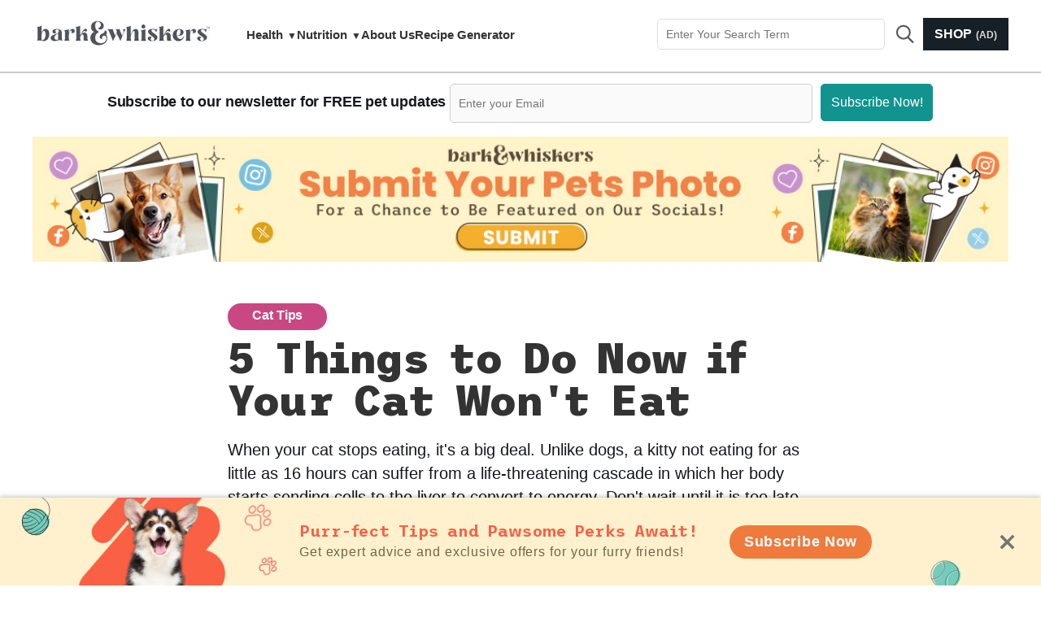

--- FILE ---
content_type: text/html; charset=utf-8
request_url: https://www.barkandwhiskers.com/2023-08-25-cat-wont-eat/
body_size: 56607
content:
<!DOCTYPE html>
<html lang="en" >

<head>

    <title>5 Things to Do Now if Your Cat Won&#x27;t Eat</title>
    <meta charset="utf-8" />
    <meta http-equiv="X-UA-Compatible" content="IE=edge" />
    <meta name="HandheldFriendly" content="True" />
    <meta name="viewport" content="width=device-width, initial-scale=1.0" />

    <link rel="stylesheet" href="https://stackpath.bootstrapcdn.com/bootstrap/4.5.0/css/bootstrap.min.css">
    <link rel="stylesheet" type="text/css" href="https://www.barkandwhiskers.com/assets/built/screen.css?v=79325ddb64" />
    <link rel="preload"
        href="https://fonts.googleapis.com/css2?family=Trispace:wght@100;200;300;400;500;600;700;800&display=swap"
        as="font" onload="this.onload=null;this.rel='stylesheet'">
    <link rel="stylesheet" href="https://cdnjs.cloudflare.com/ajax/libs/font-awesome/5.7.0/css/all.min.css">
    <noscript>
        <link rel="stylesheet"
            href="https://fonts.googleapis.com/css2?family=Trispace:wght@100;200;300;400;500;600;700;800&display=swap">
    </noscript>
    <meta name="description" content="One of the first signs a cat is sick is lack of appetite; they can&#x27;t go without food for very long at all due to the risk of hepatic lipidosis.">
    <link rel="icon" href="https://www.barkandwhiskers.com/content/images/2023/12/b-w-favicon-1.ico" type="image/x-icon">
    <link rel="canonical" href="https://www.barkandwhiskers.com/2023-08-25-cat-wont-eat/">
    <meta name="referrer" content="no-referrer-when-downgrade">
    
    <meta property="og:site_name" content="Bark &amp; Whiskers">
    <meta property="og:type" content="article">
    <meta property="og:title" content="5 Things to Do Now if Your Cat Won&#x27;t Eat">
    <meta property="og:description" content="When your cat stops eating, it&#x27;s a big deal. Unlike dogs, a kitty not eating for as little as 16 hours can suffer from a life-threatening cascade in which her body starts sending cells to the liver to convert to energy. Don&#x27;t wait until it is too late - do these five things now to entice her to eat.">
    <meta property="og:url" content="https://www.barkandwhiskers.com/2023-08-25-cat-wont-eat/">
    <meta property="og:image" content="https://www.barkandwhiskers.com/content/images/2023/08/5-Things-to-Do-Now-if-Your-Cat-Won-t-Eat-1.jpg">
    <meta property="article:published_time" content="2023-08-25T05:02:00.000Z">
    <meta property="article:modified_time" content="2024-08-20T02:40:10.000Z">
    <meta property="article:tag" content="Cat Tips">
    
    <meta property="article:author" content="https://www.facebook.com/doctor.karen.becker/">
    <meta name="twitter:card" content="summary_large_image">
    <meta name="twitter:title" content="5 Things to Do Now if Your Cat Won&#x27;t Eat">
    <meta name="twitter:description" content="When your cat stops eating, it&#x27;s a big deal. Unlike dogs, a kitty not eating for as little as 16 hours can suffer from a life-threatening cascade in which her body starts sending cells to the liver to convert to energy. Don&#x27;t wait until it is too late - do these five things now to entice her to eat.">
    <meta name="twitter:url" content="https://www.barkandwhiskers.com/2023-08-25-cat-wont-eat/">
    <meta name="twitter:image" content="https://www.barkandwhiskers.com/content/images/2023/08/5-Things-to-Do-Now-if-Your-Cat-Won-t-Eat.jpg">
    <meta name="twitter:label1" content="Written by">
    <meta name="twitter:data1" content="Dr. Becker">
    <meta name="twitter:label2" content="Filed under">
    <meta name="twitter:data2" content="Cat Tips">
    <meta name="twitter:creator" content="@drkarenbecker">
    <meta property="og:image:width" content="1200">
    <meta property="og:image:height" content="630">
    
    <script type="application/ld+json">
{
    "@context": "https://schema.org",
    "@type": "Article",
    "publisher": {
        "@type": "Organization",
        "name": "Bark &amp; Whiskers",
        "url": "https://www.barkandwhiskers.com/",
        "logo": {
            "@type": "ImageObject",
            "url": "https://www.barkandwhiskers.com/content/images/2022/11/barkwhisker-logo.jpg"
        }
    },
    "author": {
        "@type": "Person",
        "name": "Dr. Becker",
        "image": {
            "@type": "ImageObject",
            "url": "https://www.barkandwhiskers.com/content/images/2022/08/Dr.-Becker-image-2-profile.jpg"
        },
        "url": "https://www.barkandwhiskers.com/author/dr-becker/",
        "sameAs": [
            "https://www.facebook.com/doctor.karen.becker/",
            "https://x.com/drkarenbecker"
        ]
    },
    "headline": "5 Things to Do Now if Your Cat Won&#x27;t Eat",
    "url": "https://www.barkandwhiskers.com/2023-08-25-cat-wont-eat/",
    "datePublished": "2023-08-25T05:02:00.000Z",
    "dateModified": "2024-08-20T02:40:10.000Z",
    "image": {
        "@type": "ImageObject",
        "url": "https://www.barkandwhiskers.com/content/images/2023/08/cat-wont-eat.webp",
        "width": 773,
        "height": 434
    },
    "keywords": "Cat Tips",
    "description": "When your cat stops eating, it&#x27;s a big deal. Unlike dogs, a kitty not eating for as little as 16 hours can suffer from a life-threatening cascade in which her body starts sending cells to the liver to convert to energy. Don&#x27;t wait until it is too late - do these five things now to entice her to eat.",
    "mainEntityOfPage": "https://www.barkandwhiskers.com/2023-08-25-cat-wont-eat/"
}
    </script>

    <meta name="generator" content="Ghost 6.13">
    <link rel="alternate" type="application/rss+xml" title="Bark &amp; Whiskers" href="https://www.barkandwhiskers.com/rss/">
    <script defer src="https://cdn.jsdelivr.net/ghost/portal@~2.56/umd/portal.min.js" data-i18n="true" data-ghost="https://www.barkandwhiskers.com/" data-key="ff83d7f0e137889d6a69d73bb2" data-api="https://bark-whiskers.ghost.io/ghost/api/content/" data-locale="en" crossorigin="anonymous"></script><style id="gh-members-styles">.gh-post-upgrade-cta-content,
.gh-post-upgrade-cta {
    display: flex;
    flex-direction: column;
    align-items: center;
    font-family: -apple-system, BlinkMacSystemFont, 'Segoe UI', Roboto, Oxygen, Ubuntu, Cantarell, 'Open Sans', 'Helvetica Neue', sans-serif;
    text-align: center;
    width: 100%;
    color: #ffffff;
    font-size: 16px;
}

.gh-post-upgrade-cta-content {
    border-radius: 8px;
    padding: 40px 4vw;
}

.gh-post-upgrade-cta h2 {
    color: #ffffff;
    font-size: 28px;
    letter-spacing: -0.2px;
    margin: 0;
    padding: 0;
}

.gh-post-upgrade-cta p {
    margin: 20px 0 0;
    padding: 0;
}

.gh-post-upgrade-cta small {
    font-size: 16px;
    letter-spacing: -0.2px;
}

.gh-post-upgrade-cta a {
    color: #ffffff;
    cursor: pointer;
    font-weight: 500;
    box-shadow: none;
    text-decoration: underline;
}

.gh-post-upgrade-cta a:hover {
    color: #ffffff;
    opacity: 0.8;
    box-shadow: none;
    text-decoration: underline;
}

.gh-post-upgrade-cta a.gh-btn {
    display: block;
    background: #ffffff;
    text-decoration: none;
    margin: 28px 0 0;
    padding: 8px 18px;
    border-radius: 4px;
    font-size: 16px;
    font-weight: 600;
}

.gh-post-upgrade-cta a.gh-btn:hover {
    opacity: 0.92;
}</style>
    <script defer src="https://cdn.jsdelivr.net/ghost/sodo-search@~1.8/umd/sodo-search.min.js" data-key="ff83d7f0e137889d6a69d73bb2" data-styles="https://cdn.jsdelivr.net/ghost/sodo-search@~1.8/umd/main.css" data-sodo-search="https://bark-whiskers.ghost.io/" data-locale="en" crossorigin="anonymous"></script>
    
    <link href="https://www.barkandwhiskers.com/webmentions/receive/" rel="webmention">
    <script defer src="/public/cards.min.js?v=79325ddb64"></script>
    <link rel="stylesheet" type="text/css" href="/public/cards.min.css?v=79325ddb64">
    <script defer src="/public/comment-counts.min.js?v=79325ddb64" data-ghost-comments-counts-api="https://www.barkandwhiskers.com/members/api/comments/counts/"></script>
    <script defer src="/public/member-attribution.min.js?v=79325ddb64"></script>
    <script defer src="/public/ghost-stats.min.js?v=79325ddb64" data-stringify-payload="false" data-datasource="analytics_events" data-storage="localStorage" data-host="https://www.barkandwhiskers.com/.ghost/analytics/api/v1/page_hit"  tb_site_uuid="ed9fa011-339e-460c-84f4-adedfd5fffed" tb_post_uuid="f4315661-3e68-426e-a3c3-1f8091c0e630" tb_post_type="post" tb_member_uuid="undefined" tb_member_status="undefined"></script><style>:root {--ghost-accent-color: #11938f;}</style>
    <style>

.bottom-social #pet-nutrition-guide {
scroll-margin-top: 120px;
}

/* .article-byline {display:none} */

body.tag-inspiring-videos .article-byline-meta{display:none!important}
.gh-head-brand .gh-search{display:none!important}
.tag-button.safe-tag,.tag-button.avoid-tag,.tag-button.toxic-tag{position:absolute;right:0;z-index:9999}
.content-tag-bg{display:none!important}
a.author-avatar{display:none!important;margin:0!important}
.article-byline-content{display:block!important}
.article-excerpt{margin-bottom:28px!important}
article.tag-special-species.tag-dog-tips.post-card.post > a.post-card-image-link > img.post-card-image{border:10px solid #CBBCD7}
article.tag-special-species.tag-dog-tips.post-card.post > div.post-card-content > header.post-card-header > div.post-card-tags > span.post-card-primary-tag{background:#58327C!important}
article.article.post.tag-special-species.tag-dog-tips > header.article-header.gh-canvas > div.article-tag.post-card-tags > span.post-card-primary-tag{background:#58327C!important}
article.tag-inspiring-videos.post-card.post > div.post-card-content > header.post-card-header > div.post-card-tags > span.post-card-primary-tag{background:#5C913B!important}
article.tag-inspiring-videos.post-card.post > a.post-card-image-link > img.post-card-image{border:10px solid #C6E2B6!important}
article.article.post.tag-inspiring-videos> header.article-header.gh-canvas > div.article-tag.post-card-tags > span.post-card-primary-tag{background:#5C913B!important}
article.tag-game-changers.post-card.post > div.post-card-content > header.post-card-header > div.post-card-tags > span.post-card-primary-tag{background:#dd703f!important}
article.tag-game-changers.post-card.post > a.post-card-image-link > img.post-card-image{border:10px solid #f0d8c5!important}
article.article.post.tag-game-changers> header.article-header.gh-canvas > div.article-tag.post-card-tags > span.post-card-primary-tag{background:#dd703f!important}
.gh-content a b strong{color:var(--ghost-accent-color)}
	.gh-content > p, .gh-content > ul, .gh-content > ol, .gh-content a  {font-family:"Segoe UI"; }

/*--  body.tag-food-facts.tag-avoid section.article-byline-content::after {content: url("https://www.barkandwhiskers.com/content/images/2023/01/bw-foodfact-stamp-avoid.png");
position: relative;margin-left: 220px; transform: scale(0.40);}
   
        body.tag-food-facts.tag-safe section.article-byline-content::after {content: url("https://www.barkandwhiskers.com/content/images/2023/01/bw-foodfact-stamp-safe.png");
position: relative;margin-left: 220px; transform: scale(0.40);}
    
        body.tag-food-facts.tag-toxic section.article-byline-content::after {content: url("https://www.barkandwhiskers.com/content/images/2023/01/bw-foodfact-stamp-toxic.png");
position: relative;margin-left: 220px; transform: scale(0.40);}

  body.tag-food-facts.tag-avoid .article-byline, body.tag-food-facts.tag-safe .article-byline, body.tag-food-facts.tag-toxic .article-byline {margin:-25px 0px -30px 0px !important;}
    --*/
.post-card-large .post-card-tags{margin-top:0!important}
.container-subscription{margin-bottom:-20px!important}
:is(.tag-template,.author-template) .post-feed{margin-top:0!important}
body.tag-template > header.post-card-header h2.post-card-title{text-align:center!important}
body.post-template > span.post-card-primary-tag a{color:#767474!important;font-weight:700}
.nav{padding-left:5px!important}
.gh-head-menu .nav li{font-size:16px}
.gh-head-menu .nav{gap:30px!important}
section.gh-content.gh-content .list-ingredients ul{margin:15px 0 16px 12px;list-style-image:url(https://www.barkandwhiskers.com/content/images/2022/11/paw-icon.png);list-style-position:outside}
.post-card-large .post-card-title{font-size:32px!important}
h2.post-card-title{font-size:20px!important}
div.gh-head-actions>form>input{color:#000!important}
div.gh-head-actions>form>input.search-box{border:1px solid #ddd;border-radius:5px;height:38px;width:240px;padding:10px}
div.gh-head-actions>form>input.submit-buttom{height:38px;border:none;background-image:url([data-uri]);background-size:30px;background-repeat:no-repeat;width:40px;background-position:50% 50%;border-radius:5px;background-color:#fff}
.gh-burger-box{width:auto}
form{padding:3px}
h2{color:#000;font-size:24px;line-height:1.2}
b,strong{font-weight:900}
.reading-time{color:#60676a!important}

/* click here button */
.button{text-align:center}
#hiddenA > p{font-weight:400;padding-bottom:20px}
.outside{padding:0 1em;font-size:11px;text-align:center;font-weight:400;line-height:1.25em}


@media (min-width: 1001px) {
    .post-card-large{margin-top:-15px}
    .post-card{margin-top:-40px}
    }
    @media only screen and (max-width:810px) {
    .site-header{margin-bottom:-105px}
    }
    @media only screen and (max-width:795px) {
    .site-header{margin-bottom:-105px}
    .site-header-content{text-align:center!important}
    }
    @media only screen and (max-width:480px) {
    div.post-card-tags{height:20px!important;margin-top:0}
    .site-header{margin-bottom:-75px}
    }
    .site-logo{max-height:70px!important}
    .site-header.outer{background:#fff!important}
    .site-header::before{background:#1d639f!important}
    .site-main.outer{background:#fff!important}
    .paged .site-nav{top:-75px;background-color:#1d639f}
    .paged .site-nav-logo{display:none}
    .post-full-footer{padding:0}
    .gh-content table{white-space:normal!important;border:3px solid #11938f!important;border-radius:8px!important;border-spacing:2px;box-shadow:0 5px 5px #eee!important;border-collapse:collapse!important;width:100%}
    .gh-content table td,.gh-content table th{border:2px solid #11938f!important;padding:10px!important;vertical-align:top!important;width:auto!important;padding:15px!important;font-family:var(--font-serif);font-size:2rem;line-height:1.6em}
    table.generic-table > tbody > tr> td > p{padding:10px}
    .gh-content .kg-toggle-card .kg-toggle-heading-text{color:#11938f}
    .kg-toggle-card-icon{margin-left:-1em}
    .kg-toggle-card{box-shadow:none!important;padding:0!important}
    .kg-toggle-heading svg{width:18px;color:#3b3f4280}
    .footer-cta-button.gh-portal-close{max-width:100%}
    @media only screen and (max-width:2880px) {
    div.gh-head-actions>form>input.search-box{border:1px solid #ddd;border-radius:5px;height:38px;width:270px;padding:10px}
    }
    @media only screen and (max-width:1440px) {
    div.gh-head-actions>form>input.search-box{border:1px solid #ddd;border-radius:5px;height:38px;width:280px;padding:10px}
    .gh-head-inner{grid-gap:36px}
    }
    @media only screen and (max-width:991px) {
    .gh-head{position:unset!important}
    .has-cover .site-header-content{min-height:0!important}
    .has-cover .site-header-content.left-aligned{padding-bottom:0!important}
    body.paged.has-cover.gh-head-open .gh-head{background-color:#fff!important}
    .gh-head-open #gh-head .gh-head-inner{background:#fff!important}
    }
    @media only screen and (max-width:812px) {
    h1.site-description{display:none}
    .paged .post-feed{margin-top:0}
    body.tag-food-facts.tag-avoid section.article-byline-content::after,body.tag-food-facts.tag-safe section.article-byline-content::after,body.tag-food-facts.tag-toxic section.article-byline-content::after{transform:scale(0.5);margin-left:225px!important}
    .gh-head-menu .nav li{font-size:22px!important}
    }
    @media only screen and (max-width: 567px) {
    .form-container{display:flex;flex-direction:columns}
    .subscription-form input,.subscription-form button{width:100%}
    .subscription-form button{margin-left:0}
    body.tag-food-facts.tag-avoid section.article-byline-content::after,body.tag-food-facts.tag-safe section.article-byline-content::after,body.tag-food-facts.tag-toxic section.article-byline-content::after{position:relative;margin-left:-30px!important;transform:scale(0.5);margin-right:-30px}
    }
    ol li{display:list-item!important}
    @media only screen and (max-width: 375px) {
    p.mobiledescription{font-size:13px!important}
    h2.post-card-title{font-size:18px!important}
    }
    .footer-cta{display:none!important}
    .footer-container-subscription{margin-top:20px}
    .home-template .post-card-large .post-card-content{padding-top:20px}
    .post-card-large .post-card-title{padding-top:10px}
    .nav li:last-child{display:none}
    ul.isDropDown{list-style:none!important;padding-left:10px!important}
    ul.isDropDown li[class*="nav-"]:last-child{display:block!important}
    .gh-head-menu .nav a{font-weight:600!important}
    @media (max-width: 991px) {
    .has-cover.gh-head{display:flex;align-items:center;flex-direction:column;position:fixed;top:0;bottom:0;right:0;left:0;z-index:10;width:100%;height:100vh;padding-top:72px;background-color:var(--background-secondary);opacity:0;visibility:hidden;transform:scale(0.96)}
    .has-cover.gh-head-open{opacity:1;visibility:visible;transform:scale(1);transition:all half(var(--motion-duration)) cubic-bezier(0.694,0,0.335,1)}
    }
    @media (min-width: 991.1px) {
    .has-cover.gh-head{display:block;flex:2;display:flex;align-items:center;justify-content:flex-end}
    }
    @media (max-width: 991px) {
    .has-cover.gh-head-menu{width:100%;padding-left:32px;padding-right:32px}
    }
    @media (min-width: 991.1px) {
    .has-cover.gh-head-menu{display:flex;align-items:center;justify-content:flex-end}
    li[class*="nav-"]:not(:last-child){margin-right:0}
    }
    @media (max-width: 991px) {
    li[class*="nav-"]{margin-bottom:16px}
    }
    @media (min-width: 991.1px) {
    li[class*="nav-"][class*="--hasDropDown"]{position:relative}
    li[class*="nav-"][class*="--hasDropDown"] a:after{all:unset;content:"▼";padding-left:5px;font-size:12px;color:inherit}
    li[class*="nav-"][class*="--hasDropDown"] .isDropDown a:after{display:none}
    li[class*="nav-"][class*="--hasDropDown"]:focus-within > li[class*="nav-"]:after,li[class*="nav-"][class*="--hasDropDown"]:hover > li[class*="nav-"]:after{background-coclass:--hasDropDown]lor: transparent}
    li.nav-health.nav-current--hasDropDown:focus-within .isDropDown,li.nav-health.nav-current--hasDropDown:hover .isDropDown{opacity:1;visibility:visible;display:block!important}
    li.nav-nutrition.nav-current--hasDropDown:focus-within .isDropDown,li.nav-nutrition.nav-current--hasDropDown:hover .isDropDown{opacity:1;visibility:visible;display:block!important}
    li[class*="nav-"][class*="--hasDropDown"]:focus-within .isDropDown,li[class*="nav-"][class*="--hasDropDown"]:hover .isDropDown{opacity:1;visibility:visible}
    .isDropDown{z-index:1;opacity:0;visibility:hidden;position:absolute;margin:0;max-width:unset;list-style:none;padding:10px;border-radius:6px;background:#fff;border:1px solid #E4E4E4;color:inherit}
    .isDropDown li[class*="nav-"]{margin-right:0!important}
    .isDropDown li[class*="nav-"]:not(:last-child){margin-bottom:0}
    }
    li[class*="nav-"] a{display:flex;align-items:center;width:-webkit-fit-content;width:-moz-fit-content;width:fit-content;font-size:15px;line-height:2!important;font-weight:inherit;white-space:nowrap}
    li[class*="nav-"] a:hover{color:#999}
    @media (max-width: 991px) {
    li[class*="nav-"] a{font-size:2.5rem;line-height:2!important}
    }
    @media (min-width: 991.1px) {
    li[class*="nav-"] a{position:relative}
    li[class*="nav-"] a:after{content:"";display:block;width:100%;height:2px;position:absolute;bottom:-2px;background-color:transparent}
    }



    
/* Underline or other style for the link of the Current Page you are on  */    
li[class*="nav-"].nav-current a:after {
    background-color: transparent;
}

/* Underline or other style for the Home link when you are on the Home page */
.home-template li[class*="nav-"].nav-current a:after {
    background-color: transparent;
}

/* Underline or other style for the links in certain states */
li[class*="nav-"] a:active:after,
li[class*="nav-"] a:focus:after,
li[class*="nav-"] a:hover:after {
    background-color: transparent;
}
    
@media (max-width: 991px) {
    #gh-head .gh-head-inner {
        grid-template-columns: 1fr;
    	height: auto;
	}
	.gh-head-open #gh-head .gh-head-menu,
    #gh-head .gh-head-menu .nav {
    	align-items: flex-start;
    	display: flex;
    	flex-direction: column;
        margin: 0 auto;
	}
    .gh-head-menu .nav li {
        text-align: left;
	}
    .gh-head-menu .nav li.hasDropDown {
        margin: 0;
    	padding: 0;
    	display: flex;
    	flex-direction: column;
    	align-items: flex-start;
	}
    .gh-head-menu ul.isDropDown {
    	list-style: none;
    	text-align: left;
    	margin: 0;
    	padding: 0 0 0 10px;
	} 
    .gh-head-menu ul.isDropDown li {
    	margin: 0;
    	padding: 0;
    	text-align: left;
	} 
    .gh-head-menu ul.isDropDown li a:before {
		all: unset;
		content: " - ";
    	}
    .gh-head-menu ul.isDropDown li a {
    	font-size: 2rem;
    	line-height: 1.5;
	}
}
    
     @media only screen and (max-width:810px) {
   
    #gh-head .gh-head-menu .nav {
      text-align: left !important;
        margin:unset !important;
        margin-top: -20px !important;
	}
         .gh-head-open #gh-head .gh-head-menu { margin:unset !important;}
         .gh-head-menu .nav {gap: 15px !important;}
         li[class*="nav-"] a { font-size: 20px !important;}
         .gh-head-menu ul.isDropDown li a {font-size: 18px !important; }
         .gh-head-open #gh-head .gh-head-actions {margin-top:-20px;}
         .gh-head-actions > form {margin-top: -20px;}
         .gh-head-open #gh-head {     z-index: 99999999 !important;}
    }
        
    
     /*-----End:navigation with Dropdown codes-----*/

    /* ---- Stamp styles ---- */
    .article-byline-content { position: relative; }
    .article-byline-meta {
    	display: flex;
    	flex-direction: row;
    	flex-wrap: wrap;
    	align-items: center;
        position: relative;
        width: 100%;	
	}
    .byline-meta-content>div {
        display: flex;
    	flex-direction: row;
    	flex-wrap: wrap;
    	align-items: center; 
    }
    .article-byline-meta>a.stamp-link { position: absolute; right: 0px !important; }
    .article-byline-meta>a.stamp-link>img { width: 70px; }
    @media only screen and (max-width: 425px) {
        .article-byline-meta>div { width: 200px; }
    	.article-byline-meta>a.stamp-link { right: 1%; }
        .article-byline-meta >a.stamp-link>img { width: 65px; }
        .article-byline-meta { margin: 0px !important; padding: 0px !important; }
    }
    
    @media only screen and (max-width: 320px) {
    	.article-byline-meta>a.stamp-link { right: 0px; }
        .article-byline-meta>a.stamp-link>img { width: 46px; }
    }
    /* .article-byline-meta>a.stamp-link { display: none !important; } */
    
    
      @media only screen and (max-width:512px) {
              h2.footer-cta-title {font-size: 20px; text-align:center}
           .paged  .site-nav {top:-25px;}
li.nav-terms-conditions > a {font-size:13px !important;}
.footer-disclaimer .social-media a {  margin-bottom: 24px;}
.disclaimer-content {  padding:1em 0; }
.footer-links ul{margin-right:0 !important;width:33% !important;padding-left:4px;padding-right:4px}
}
    
@media (max-width: 1261px) and (min-width: 992px) {
.gh-head-inner{grid-gap:30px}
}
@media (max-width: 1242px) and (min-width: 992px) {
.desktop .gh-head-menu{display:flex!important}
#gh-head.desktop .gh-head-actions form{display:flex}
.gh-head-menu .nav{gap:16px!important}
}
@media (max-width: 1197px) and (min-width: 992px) {
.gh-head-inner{grid-gap:20px}
}
@media (max-width: 1080px) {
.gh-head-actions{gap:17px}
}
@media (max-width: 1061px) and (min-width: 991px) {
.gh-head-actions{gap:9px}
}
@media (max-width: 1046px) {
.gh-head-menu .nav li a{font-size:16px}
}
@media (max-width: 1028px) and (min-width: 991px) {
.gh-head-menu .nav{gap:19px!important}
}
@media (max-width: 1022px) and (min-width: 992px) {
.gh-head-inner{grid-gap:7px}
}
@media (max-width: 1002px) and (min-width: 992px) {
.gh-head-actions{gap:4px}
}
@media (max-width: 992px) {
.gh-head.mobile{padding-top:10px!important;padding-bottom:10px}
}
.gh-head-menu{position:relative}
@media (min-width: 992px) {
header#gh-head.desktop{display:block}
header#gh-head.mobile{display:none}
.ShopButton.shop-btnMob{display:none}
a.ShopButton span{top:1px;position:relative}
.ShopButton.shop-BtnDesk{height:43px;display:flex;align-content:center;justify-content:center;position:relative;padding:10px 11px;top:-4px;right:-65px;position:relative}
}
.page-search .tag-button{display:none}
@media (max-width: 991px) {
header#gh-head.desktop{display:none}
header#gh-head.mobile{display:block;align-content:center}
.gh-head-open{transform:unset!important}
.ShopButton.shop-btnMob{display:flex!important;align-items:center}
.no-logo .gh-head-logo{display:block}
.gh-head-open #gh-head{bottom:0;left:0;overflow-y:hidden!important;position:fixed!important;right:0;top:0;display:unset;width:311px;padding:0!important;box-shadow:0 0 11px 0 #646464;height:100vh}
.gh-head-open #gh-head .gh-head-menu,#gh-head .gh-head-menu .nav{margin-top:0}
.gh-head-open .gh-head-menu .nav li{text-align:left;text-transform:uppercase}
.gh-head-open .gh-head-menu .nav li > ul li{text-transform:initial}
.gh-head-open #gh-head .gh-head-menu,#gh-head .gh-head-menu .nav{margin:0}
.gh-head-open .isDropDown{padding:0}
.gh-head-open #gh-head .gh-head-menu .nav{width:100%}
.gh-head-open .gh-head-menu .ShopButton{display:block;width:100%;text-align:left;padding-bottom:13px;padding-top:12px}
.gh-head{height:62px}
.gh-head-open .gh-head-logo img{margin-left:10px}
.gh-head-logo img{max-height:33px}
.gh-head-open .gh-head-menu .nav li{width:100%;position:relative}
.gh-head-open .gh-head-open .gh-head-menu .nav{padding:0 18px!important}
.gh-head-open .nav li{border-bottom:1px solid #bbb;padding:0}
.gh-head-open .nav li a{font-weight:600;padding-bottom:5px;padding-top:5px;width:100%;font-size:20px!important;padding-left:16px}
.gh-head-open .nav li > ul li{background-color:#f8f8f8;border:none;padding:0}
.gh-head-open .nav li > ul li a{font-weight:600;width:100%;font-size:16px;padding:6px 5px 7px 16px !important}
.gh-head-open .gh-head-menu ul.isDropDown{padding:0}
.gh-head-open .gh-head-menu .nav{gap:0!important}
.gh-head-open .gh-head-menu ul.isDropDown li a::before{all:unset;content:unset}
.gh-head-open #gh-head .gh-head-menu,#gh-head .gh-head-menu .nav{padding:0!important;top:-112px}
.nav li a{padding:0 16px top: -73px}
.gh-head-open #gh-head .gh-head-actions{display:none}
.no-logo #gh-head .gh-head-brand{justify-content:unset}
.gh-head-brand .gh-search{margin-right:0}
.gh-head-open #gh-head .gh-head-brand{margin-top:0!important}
.has-cover.no-logo .gh-burger{display:none}
.has-cover.no-logo .bruger-con .gh-burger{display:block}
.has-cover.no-logo .gh-head-inner.inner{margin-top:7px}
.gh-head-open .bruger-con{display:none}
.gh-head-open .gh-burger-box{display:block!important;margin-right:8px}
.gh-head-open .bruger-con .gh-burger-box{display:block}
.has-sans-body.has-cover .gh-burger-box{display:none}
.has-sans-body.has-cover .bruger-con .gh-burger-box{display:block}
.gh-head-open .gh-burger{display:block!important;position:absolute;right:0}
.has-cover.no-logo.gh-head-open{position:fixed}
.drawer-overlay{width:100vw;background:#0000007d;z-index:138;display:none;top:0;left:0;bottom:0;right:0;height:100vh;position:fixed}
.gh-head-open .gh-search{display:none}
.gh-head-open .logo-con{width:80%}
.gh-head-open .gh-head-brand{height:65px;padding-top:0!important}
.gh-search svg{background:#fff;color:#000;width:80px;height:auto}
.gh-head-open .gh-head-brand{margin-top:0!important}
#gh-head{display:flex}
.gh-head-open .overlay-nav{display:flex;justify-content:end;align-items:center;height:62px;box-shadow:0 2px #97979714;padding:15px;border-bottom:1px solid #979797;position:fixed;width:100%;z-index:140;background:#fff}
.gh-head-open .overlay-nav svg{width:34px;height:auto;margin-right:4px;margin-bottom:4px}
.gh-head-open a.ShopButton span{padding-left:6px;top:1px;position:relative}
.gh-head-open .feather.feather-x{color:#000}
.gh-head-open #gh-head .gh-head-actions{display:block}
.gh-head-open .nav li.active{background:#11938f;color:#fff;position:relative}
.gh-head-open .nav li.active a{color:#fff}
.gh-head-open .nav li.active ul li a{color:#000}
.gh-head-actions form{width:100%;padding:0 10px;position:relative;top:-58px}
div.gh-head-actions > form > input.search-box{max-width:300px;padding:10px;width:84%!important;padding-bottom:10px;padding-top:10px}


.gh-head-open .nav .nav-health.active::before,.gh-head-open .nav .nav-nutrition.active::before, .gh-head-open .nav .nav-health--hasDropDown.active::before, .gh-head-open .nav .nav-nutrition--hasDropDown.active::before {content:url('data:image/svg+xml,<svg xmlns="http://www.w3.org/2000/svg" width="24" height="24" viewBox="0 0 24 24" fill="none" stroke="%23ffffff" stroke-width="2" stroke-linecap="round" stroke-linejoin="round" class="feather feather-chevron-up"><polyline points="18 15 12 9 6 15"></polyline></svg>');position:absolute;right:10px;top:10px;z-index:20}
.gh-head-open .nav .nav-health::before,.gh-head-open .nav .nav-nutrition::before, .gh-head-open .nav-health--hasDropDown::before, .gh-head-open .nav .nav-nutrition--hasDropDown::before{content:url('data:image/svg+xml,<svg xmlns="http://www.w3.org/2000/svg" width="24" height="24" viewBox="0 0 24 24" fill="none" stroke="%23000000" stroke-width="2" stroke-linecap="round" stroke-linejoin="round" class="feather feather-chevron-down"><polyline points="6 9 12 15 18 9"></polyline></svg>');position:absolute;right:10px;top:10px;z-index:20}


.ShopButton.shop-btnMob img{width:20px;margin-right:8px}
.gh-head-open #search{width:100%!important}
div.gh-head-actions > form > input.submit-buttom{border-radius:5px;background-color:#fff0;position:absolute;right:12px;background-size:26px}
#gh-head{align-items:center;position:sticky!important}
#gh-head .gh-head-brand{display:flex;flex-wrap:wrap;align-content:center}
.gh-head-open .ShopButton.shop-BtnDesk{display:none}
.overlay-nav .ShopButton{height:43px;width:auto;display:flex;align-items:center;padding:10px 11px}
.overlay-nav .ShopButton img{width:22px;height:auto;margin-right:10px}
.overlay-nav .ShopButton a.ShopButton span{top:0}
.gh-search{display:none}
.gh-head-open .nav li a{z-index:9999;position:relative}
.gh-burger-box::before,.gh-burger-inner::before,.gh-burger-inner::after{display:none}
.gh-burger-inner{width:40px;height:30px;display:block;background:url('data:image/svg+xml,<svg width="39" height="25" viewBox="0 0 39 25" fill="none" xmlns="http://www.w3.org/2000/svg"><g clip-path="url(%23clip0_139_351)"><rect y="3.45667" width="16.4011" height="3.45591" fill="%230A0B0D"/><rect y="12.0146" width="14.4715" height="3.45591" fill="%230A0B0D"/><path d="M0 20.5728H21.2249V24.0287H0V20.5728Z" fill="%230A0B0D"/><path d="M32.2438 18.7679L31.7048 17.8635L31.0361 18.0472C32.6493 17.0135 33.9106 15.4222 34.499 13.4565C35.8112 9.07347 33.3219 4.45699 28.9389 3.14483C24.5558 1.83266 19.9393 4.3219 18.6271 8.70498C17.315 13.0881 19.8042 17.7045 24.1873 19.0167C26.153 19.6052 28.1756 19.4258 29.9256 18.646L29.2627 18.908L29.8642 20.051L31.7048 23.9044L34.0685 22.6299L32.2438 18.7679ZM24.9183 16.5749C21.8782 15.6648 20.1589 12.4761 21.069 9.43599C21.9791 6.39591 25.1678 4.67654 28.2079 5.58665C31.2479 6.49676 32.9673 9.68546 32.0572 12.7255C31.1471 15.7656 27.9584 17.485 24.9183 16.5749Z" fill="%230A0B0D" stroke="%230A0B0D" stroke-width="0.75"/></g><defs><clipPath id="clip0_139_351"><rect width="39" height="23.68" fill="white" transform="translate(0 0.769043)"/></clipPath></defs></svg>');background-repeat:repeat;background-repeat:no-repeat;margin:.85rem 0 .65rem .5rem !important}
.gh-burger-box{height:unset}
}
@media (max-width: 810px) {
.gh-head-actions form{top:-22px}
.gh-head-open #gh-head .gh-head-menu,#gh-head .gh-head-menu .nav{top:-78px}
.gh-head-open .gh-head-menu .ShopButton{margin-bottom:20px}
}
@media screen and (orientation:landscape) {
  header#gh-head.mobile {overflow-y: scroll !important;}
}
.site-content .modal {z-index: 99998 !important;margin-top: 20px;}

@media (min-width: 925px) {.post-template .site-header-content.outer { margin-bottom: 20px; }}
    


/*---  ---*/
.social-media-wrapper .social-mid-img.pinterest svg {
    width: 22px;
    position: absolute;
    top: 4px !important;
    right: 2px;
    fill: #2d353c;
}

.social-media-wrapper .social-mid-img.pinterest svg .c-cls-1 {fill: #2d353c;}

a.social-mid-img.pinterest {
 width: 25px;
  height: 25px;
  position: relative;
  top: 2px;
  right: 12px;
  margin: 0px 12px;
  background: #ffffff;
  border-radius: 100%;
}
@-moz-document url-prefix() { a.social-mid-img.pinterest { top: 5px; } }
    
    
/*-- Buttons --*/    
.kg-card.kg-file-card {display: none !important;}
.share-block a {background: #f2f2f2; border-radius:100%; width: 40px; height: 40px; margin: 0 6px 20px 6px;}
.share-block a:hover {background: #ececec !important; transform: none !important;}
.download-pdf svg {width: 40px; height: auto;}
a.download-pdf {padding: 4.72px 8.5px 7px 5.5px !important;}
a.print-pdf {padding: 5px 9px 9px 9px;}
.print-pdf svg {width: 23px; height: auto;}
.download-pdf svg {width: 31px; height: auto;}
a.x {padding: 10px 9px 10px 11px;}
a.x svg {width: 29px; height: auto;}
a.x svg g path {stroke-width: 1;} 
a.x {padding: 5px 11px 10px 10px;}
a.x svg {width: 20px; height: auto;}
a.x svg g path {stroke-width: .9;}
a.facebook svg {width: 21.5px !important; height: auto;}
a.facebook svg {width: 28px; height: auto;}
.pinterest svg {width: 24px;}
a.pinterest {padding: 9px;}
a.pinterest {padding: 6px 7px 7px 9px;}
.share-block h5 {font-weight: 600 !important; font-size: 1.8rem !important;} 
.share-block a {margin: 0px 6px 4px 6px;}   
a.facebook {padding: 5px 9px 0px 9px;}
    
body.tag-food-facts.tag-avoid .article-byline, body.tag-food-facts.tag-safe .article-byline, body.tag-food-facts.tag-toxic .article-byline {
  margin: 20px 0 0 0 !important;
}
.article-byline-meta > a.stamp-link { position: absolute; right: 0%; top: -33px; }
.article-byline-content {position: relative;}
.article-byline-content {margin-bottom: 0 !important; margin-top: 5px;}
.next-article, .previous-article {width: 105px; text-align:center}
.article-byline {margin: 21px 0px 5px 0px !important;}
.article-image {margin-top: 25px !important;}
@media only screen and (max-width: 886px) {
.article-byline-meta > a.stamp-link > img { width: 70px;}
.article-byline-meta > a.stamp-link {top: 0px !important;}
#divPreviousbutton {display: flex}
}
@media only screen and (max-width: 597px) {
.article-image {margin-top: 28px !important;}
.article-byline-meta > a.stamp-link > img{width: 60px;}
.article-byline-meta > a.stamp-link{top: -9px !important;}
.article-byline-content { margin-bottom: 5px !important;}
.share-block h5{display: none;}
.top-social { display: unset; }
}
    
@media only screen and (max-width: 414px) {
.article-byline-meta > a.stamp-link > img {width: 54px; top: 11px; position: relative;}
/*-- .gh-head { padding-top: min(7px,2vmin) !important; } --*/
}
div#divPreviousbutton svg {position: relative; top: -1px;}
header.article-header.gh-canvas {padding-bottom: 20PX;}
div#divPreviousbutton a { margin-right: 10px; }


   /*-- PRINT START HERE --*/ 
@media print{
header#gh-head.desktop, .fluid-width-video-container,.stamp-link, .header-subscription.subcription-box, .top-banner, .top-social, .article-byline-content .author-list, .gh-canvas .article-image, div#middle-banner, .content-tag-global, div.top-social, .bottom-social, h2.most-recent-header, .read-more-wrap, footer.site-footer.outer, .kg-card kg-toggle-card, .site-header-content.outer.left-aligned, .ghost-portal-root, iframe.gh-portal-triggerbtn-iframe, .footer-disclaimer, .footer-links, .disclaimer-content, .kg-toggle-heading svg, #GameChangerForm, .game-changer-box img.mobile, .game-changer-box  {display:none; !important}
main#site-main::before {content: url("https://www.barkandwhiskers.com/content/images/2022/11/barkwhisker-logo.jpg"); }
.article.article.post {padding-top: 0px !important;}
.gh-canvas {grid-template-columns: unset !important;display: block !important; }
.article-excerpt {max-width:100% !important;}
.post-card-primary-tag {padding:unset !important;}
span.post-card-primary-tag a,.gh-content a, .article-title, .article-byline-meta .author-name a {color:#000 !important;}
section.gh-content.gh-content > ul {list-style: initial!important;}
.footer-container-subscription {display: none;}
.kg-card.kg-file-card {display: none !important;}
.gh-content .kg-toggle-card .kg-toggle-heading-text {color:#000 !important;}
h2#story-at-a-glance { margin-top: 10px;}
h2#PetsVideo, h2#PetsVideo + h2 {display: none;}
figure.kg-card.kg-embed-card + p {display: none;}
.gh-head-logo img {display: none;}
.gh-head {border-bottom: 0px;}
  .optin-box-1, .optin-box-2 {display: none !important;}
}

/*-- Double tag --*/
span.double-tag {padding: 7px 30px 10px 30px;border-radius: 50px}
span.double-tag.tag-dog-tips{background: #3C79A4 !important}
span.double-tag.tag-cat-tips {background: #C94782 !important}
span.double-tag a {color: #fff !important; font-weight: 700; font-size: 16px}
.download-pdf svg {fill: unset !important;}

/*---- remove lock icon ang image blur ----*/
.post-card-access { display: none; }
.post-card[class*="post-access-"] .post-card-image-link:after {
    -webkit-backdrop-filter: blur(0px);
    backdrop-filter: unset;
    background-color: rgb(0 0 0 / 0%);
}

/* ---- fade preview text ---- */
.post-sneak-peek.fading ul {
    list-style-image: url(https://www.barkandwhiskers.com/content/images/2022/11/paw-icon.png);
    list-style-position: outside;
}

.post-sneak-peek.fading h2 {
    font-size: 2.8rem;
    font-weight: 700;
}

.post-sneak-peek.fading li, .post-sneak-peek.fading p {
  line-height: 1.6em;
  font-size: 2rem;
  position: relative;
  left: 5px;
}
.post-content .column:first-child {
    display: flex;
    flex-direction: column;
}
.post-sneak-peek.fading::after {
    content: "";
    position: absolute;
    right: 0;
    bottom: 0;
    left: 0;
    height: 70%;
    background: linear-gradient( to top, rgba(255, 255, 255, 1) 0%, rgba(255, 255, 255, 0.9) 30%, rgba(255, 255, 255, 0) 100% );
}
.post-sneak-peek.fading {
    position: relative;
    margin-bottom: 25px;
}
@media only screen and (min-width: 830px) {
  .post-content .subscription-form-footer.success .success-message, .post-content form.subscription-form-footer .error-message {
    text-align: left !important;
    margin-top: 10px;
  }
}

.article-header gh-canvas .post-template ol li > ul, .post-template ul li > ul {
    list-style-image: url(https://www.barkandwhiskers.com/content/images/2022/11/paw-icon.png);
    list-style-position: outside;
    padding-left: 40px;
}

  .post-template blockquote > ul li  { list-style-image: url(https://www.barkandwhiskers.com/content/images/2022/11/paw-icon.png);
    list-style-position: outside;}
  
</style>

<meta name="google-site-verification" content="-KiuTpaOJNBgVf-Z273xjv-S7J5bhSG6mXH4HwSl8LM" />
<meta name="p:domain_verify" content="9c12c4a7a19134ce5f0f3a3b3b8c25ef"/>
<script src="https://unpkg.com/@tryghost/content-api@1.11.19/umd/content-api.min.js"></script>
<script>
  const api = new GhostContentAPI({
    url: 'https://bark-whiskers.ghost.io',
    key: '16a17b7a2ba72d2a6c61335e5b',
    version: "v5.0"
  });
</script>
<script>
var mercolaData = mercolaData || { };

var digitalData = {
    "optin": {
        "optinDevice": typeof mercolaData.optin !== "undefined" && typeof mercolaData.optin.pagesource !== "undefined" ? mercolaData.optin.pagesource : "",
        "pageSource": typeof mercolaData.optin !== "undefined" && typeof mercolaData.optin.pagesource !== "undefined" ? mercolaData.optin.pagesource : "",
        "subscriptionSource": typeof mercolaData.optin !== "undefined" && typeof mercolaData.optin.subscriptionsource !== "undefined" ? mercolaData.optin.subscriptionsource : "" 
    }
}

function datalayerSubscription(subscriptionSource) {
    var optinDevice = "";
    var pageSource = window.location.href;

    if(detectmob()) {
        optinDevice = "mobile"
        subscriptionSource = subscriptionSource + "-Mobile";
    } else {
        optinDevice = "desktop"
        subscriptionSource = subscriptionSource + "-Desktop";
    }
    
    digitalData.optin['optinDevice'] = optinDevice;
    digitalData.optin['subscriptionSource'] = subscriptionSource;
    digitalData.optin['pageSource'] = pageSource;

    window.appEventData.push({ "event": "optin" });
}

function datalayerSearchTerm(searchTerm) {
    if (typeof digitalData.internalSearch == "undefined") {
        digitalData["internalSearch"] = {};
    }
    digitalData.internalSearch["searchTerm"] = searchTerm;
}

function datalayerSearchResultLinkClicked(linkURL) {
    if (typeof digitalData.internalSearch == "undefined") {
        digitalData["internalSearch"] = {};
    }
    digitalData.internalSearch["searchResultPageClicked"] = linkURL;

    window.appEventData = window.appEventData || [];
    window.appEventData.push({
	    'event': 'search page clicked',
	    'page': {
    	    'searchPageClickedUrl': linkURL
	    }
    });
}

function datalayerSocialShareClicked(button) {
    if (typeof digitalData.socialTrack == "undefined") {
        digitalData["socialTrack"] = {};
    }
    digitalData.socialTrack["socialShare"] = button;
}

function datalayerErrorPage(statusCode) {
    if (typeof digitalData.pageInfo == "undefined") {
        digitalData["pageInfo"] = {};
    }
    digitalData.pageInfo["errorPage"] = statusCode;
}
</script>
    <style>
.byline-meta-content {display: none;}
</style>
    <script src="https://assets.adobedtm.com/77a1576eb29d/84eda8527c85/launch-1a8d3c4092ac.min.js" async></script>
</head>

<body class="post-template tag-cat-tips tag-hash-lead has-cover">
    
    <div class="viewport">
        <header id="gh-head" class="gh-head outer desktop">
            <nav class="gh-head-inner inner">

                <div class="gh-head-brand">
                    <a class="gh-head-logo" href="https://www.barkandwhiskers.com">
                        <img src="https://www.barkandwhiskers.com/content/images/2022/11/barkwhisker-logo.jpg" alt="Bark &amp; Whiskers" />
                    </a>
                    <div class="gh-head-brand-wrapper">
                        <button class="gh-search" data-ghost-search><svg xmlns="http://www.w3.org/2000/svg" fill="none" viewBox="0 0 24 24" stroke="currentColor" stroke-width="2" width="20" height="20" aria-label="search icon" role="img"><path stroke-linecap="round" stroke-linejoin="round" d="M21 21l-6-6m2-5a7 7 0 11-14 0 7 7 0 0114 0z"></path></svg></button>
                        <a class="gh-burger" role="button">
                            <div class="gh-burger-box">
                                <div class="gh-burger-inner"></div>
                            </div>
                        </a>
                    </div>
                </div>
                <div class="gh-head-menu">
                    <ul class="nav">
    <li class="nav-health"><a href="https://www.barkandwhiskers.com/">Health</a></li>
    <li class="nav-dog-tips"><a href="https://www.barkandwhiskers.com/tag/dog-tips/">- Dog Tips</a></li>
    <li class="nav-cat-tips"><a href="https://www.barkandwhiskers.com/tag/cat-tips/">- Cat Tips</a></li>
    <li class="nav-special-species"><a href="https://www.barkandwhiskers.com/tag/special-species/">- Special Species</a></li>
    <li class="nav-interviews"><a href="https://www.barkandwhiskers.com/tag/interviews/">- Interviews</a></li>
    <li class="nav-game-changers"><a href="https://www.barkandwhiskers.com/tag/game-changers/">- Game Changers</a></li>
    <li class="nav-nutrition"><a href="https://www.barkandwhiskers.com/">Nutrition</a></li>
    <li class="nav-food-facts"><a href="https://www.barkandwhiskers.com/tag/food-facts/">- Food Facts</a></li>
    <li class="nav-about-us"><a href="https://www.barkandwhiskers.com/about-bark-and-whiskers/">About Us</a></li>
    <li class="nav-recipe-generator"><a href="https://www.mealmixfordogs.com/">Recipe Generator</a></li>
    <li class="nav-about-us"><a href="https://www.barkandwhiskers.com/about-bark-and-whiskers/">About Us</a></li>
</ul>

                </div>
                <div class="gh-head-actions">
                    <!-- Form's action must be the results page's URL -->
                    <form method="get" action="/search/" role="search">
                        <!-- Search field's name must be the same as the search query parameter 
entered in the Search Designer. The default name is search. -->
                        <label for="search" style="display:none;">Search</label>
                        <input type="text" id="search" name="search" value="" placeholder="Enter Your Search Term"
                            class="search-box" arial-label="search" role="searchbox" />
                        <input type="submit" value=" " class="submit-buttom" aria-label="Search" role="button">
                    </form>
                    <div class="gh-social">
                    </div>
                    <a class="ShopButton" href="https://www.mercolamarket.com/pages/pets-home" target="_blank"
                        rel="noreferrer noopener" aria-label="Mercola Market Page (opens in a new tab)">Shop <span style="font-size: 12px;">(ad)</span></a>
                </div>
            </nav>
        </header>
        <header id="gh-head" class="gh-head outer mobile">
            <nav class="gh-head-inner inner">
                <div class="gh-head-brand">
                    <div class="bruger-con">
                        <a class="gh-burger" role="button">
                            <div class="gh-burger-box">
                                <div class="gh-burger-inner"></div>
                            </div>
                        </a>
                    </div>
                    <div class="logo-con">
                        <a class="gh-head-logo" href="https://www.barkandwhiskers.com">
                             <img src="https://www.barkandwhiskers.com/content/images/2022/11/barkwhisker-logo.jpg" alt="Bark &amp; Whiskers" /> 
                        </a>
                    </div>
                    <div class="gh-head-brand-wrapper">
                        <button class="gh-search" data-ghost-search><svg xmlns="http://www.w3.org/2000/svg" fill="none" viewBox="0 0 24 24" stroke="currentColor" stroke-width="2" width="20" height="20" aria-label="search icon" role="img"><path stroke-linecap="round" stroke-linejoin="round" d="M21 21l-6-6m2-5a7 7 0 11-14 0 7 7 0 0114 0z"></path></svg></button>
                        <a class="gh-burger" role="button">
                            <div class="gh-burger-box">
                                <svg xmlns="http://www.w3.org/2000/svg" width="24" height="24" viewBox="0 0 24 24"
                                    fill="none" stroke="currentColor" stroke-width="2" stroke-linecap="round"
                                    stroke-linejoin="round" class="feather feather-x" role="img">
                                    <line x1="18" y1="6" x2="6" y2="18"></line>
                                    <line x1="6" y1="6" x2="18" y2="18"></line>
                                </svg>
                            </div>
                        </a>
                    </div>
                </div>
                <div class="gh-head-actions">
                    <!-- Form's action must be the results page's URL -->
                    <form method="get" action="/search/" role="search">
                        <!-- Search field's name must be the same as the search query parameter 
                  entered in the Search Designer. The default name is search. -->
                        <label for="search" style="display:none;">Search</label>
                        <input type="text" id="search" name="search" value="" placeholder="Enter Your Search Term"
                            class="search-box" arial-label="search" role="searchbox" />
                        <input type="submit" value=" " class="submit-buttom" role="button" />
                    </form>
                </div>
                <div class="gh-head-menu">
                    <a class="ShopButton shop-btnMob" href="https://www.mercolamarket.com/pages/pets-home"
                        target="_blank" rel="noreferrer noopener" aria-label="Mercola Market Page (opens in a new tab)">Shop
                        <span style="font-size: 12px;">(ad)</span>
                    </a>
                    <ul class="nav">
    <li class="nav-health"><a href="https://www.barkandwhiskers.com/">Health</a></li>
    <li class="nav-dog-tips"><a href="https://www.barkandwhiskers.com/tag/dog-tips/">- Dog Tips</a></li>
    <li class="nav-cat-tips"><a href="https://www.barkandwhiskers.com/tag/cat-tips/">- Cat Tips</a></li>
    <li class="nav-special-species"><a href="https://www.barkandwhiskers.com/tag/special-species/">- Special Species</a></li>
    <li class="nav-interviews"><a href="https://www.barkandwhiskers.com/tag/interviews/">- Interviews</a></li>
    <li class="nav-game-changers"><a href="https://www.barkandwhiskers.com/tag/game-changers/">- Game Changers</a></li>
    <li class="nav-nutrition"><a href="https://www.barkandwhiskers.com/">Nutrition</a></li>
    <li class="nav-food-facts"><a href="https://www.barkandwhiskers.com/tag/food-facts/">- Food Facts</a></li>
    <li class="nav-about-us"><a href="https://www.barkandwhiskers.com/about-bark-and-whiskers/">About Us</a></li>
    <li class="nav-recipe-generator"><a href="https://www.mealmixfordogs.com/">Recipe Generator</a></li>
    <li class="nav-about-us"><a href="https://www.barkandwhiskers.com/about-bark-and-whiskers/">About Us</a></li>
</ul>

                    <a class="ShopButton shop-BtnDesk" href="https://www.mercolamarket.com/pages/pets-home"
                        target="_blank" rel="noreferrer noopener" aria-label="Mercola Market Page (opens in a new tab)">
                        Shop <span style="font-size: 12px;">(ad)</span></a>
                </div>
            </nav>
        </header>
        <div class="overlay-nav">
        </div>

        <div class="site-content" data-nosnippet>
            <div class="drawer-overlay"></div>
            
<style>

	.kg-toggle-card {margin-bottom: 30px;}
	.kg-toggle-content {font-size: 16px; color: #0869BD;}
	.kg-toggle-card h3.kg-toggle-heading-text {font-size: 1em;}
	.header-author {display: flex; -webkit-box-pack: center; justify-content: center; -webkit-box-align: center; align-items: center;padding-top: 10px;}
	.header-author h3.author-card-name {font-size:1.7rem; padding-right:20px; padding-right: 10px; padding-bottom: 10px;}
	.article-comments.gh-canvas {max-width: 1200px; margin: 0 auto;}
	.top-social {display: inline-flex; align-items: baseline; justify-content: space-between;}
	.top-social > div#divPreviousbutton > a.previous-article {margin-right: 10px;}
	.bottom-social {margin-top:20px;}
	
div.most-recent-container {border-top: 1px solid;}
    h2.most-recent-header {color:#11938f; margin-bottom: 0px; padding-bottom: 30px;}

	@media only screen and (max-width:1180px) {h2.most-recent-header {padding-left: 20px;}}

	@media screen and (max-width: 812px) {.top-banner {margin: 10px 20px 10px 20px !important;
}  }
@media screen and (min-width: 700px) { .mobile-image { display: none !important; } }
@media screen and (max-width: 699px) { .desktop-image { display: none !important; } }
	
       @media only screen and (max-width:512px) {
		   
			.top-social {display: block; align-items: baseline;}
		   }
    }
</style>
<div class="site-header-content outer left-aligned">
   <div class="site-header-inner inner"></div>
</div>
<main id="site-main" class="site-main">
	
<style>
.subscription-form { width: 100%; max-width: 900px;}
.form-container {display: flex; flex-direction: row;}
.subscription-form input,
.subscription-form button {padding: 10px; border-radius: 5px; box-shadow: none;border: 1px solid #cecece; margin-bottom: 1em;}
.subscription-form button {background-color: #11938f;color:#fff;width: 30%; margin-left:10px; border: 1px solid #11938f; font-size: 16px;}
.subscription-form input[type="email"]{width: 66%;}
.subscription-form .success-message,
.subscription-form .error-message {display: none;}
.subscription-form.error .error-message,
.subscription-form.success .success-message {display: block}
.subscription-box { background-color: lightyellow; padding: 2em; display: flex; align-items: center; justify-content: center; width: 100%; border-radius: 5px;}	
@media screen and (min-width: 700px) { .mobile-image { display: none !important; } }
@media screen and (max-width: 699px) { .desktop-image { display: none !important; } }
@media only screen and (max-width: 567px) {
		  .form-container { display:block; }
		  .subscription-form input, .subscription-form button {   width: 100%;}
		  .subscription-form button {margin-left:0px;}}
 * { box-sizing: border-box;}
.container-subscription {  max-width: 1200px; margin: 0 auto; margin-bottom: -100px; }
.col-left h5 {font-size: 1.8rem; margin:0px; line-height: 1.15 !important; font-weight: 600;}
.col-left{  width: 35%; text-align: center; font-size: 18px; padding-top: 15px;}
.col-right {  width: 50%; text-align: center; }
.header-subscription {display: flex; justify-content: center;}
.header-subscription:after { content: ""; display: table; clear: both;}
	label.hidden {display:none;}
 /* Responsive layout - makes the two columns stack on top of each other instead of next to each other */
	
	@media screen and (max-width: 1180px) {
		.col-left h5 {font-size: 16px;}
 .col-right {width: 60%;}
 .col-left {width: 36%;}}

    @media screen and (max-width: 926px) {
		.container-subscription {padding-top:0px;}
		.subcription-box {display:none !important;}
    .col-2,.col-3 { width: 100%;}
    }

</style>


<div class="container-subscription">
  <div class="header-subscription subcription-box">
    <div class="col-left">
     <h5 class="subcribe-text">Subscribe to our newsletter for FREE pet updates</h5>
    </div>
    <div class="col-right">
    <form class="subscription-form" data-members-form="signup">
<div class="form-container">
	<label class="hidden"><input data-members-label type="checkbox" checked onChange="this.toggleAttribute('data-members-label')" value="direct" aria-label="checkbox"><span>Daily Retail</span></label>
  <input data-members-email type="email"  aria-label="email" placeholder="Enter your Email" aria-required="true" required/> 
  <button class="btn" type="submit">Subscribe Now!</button>
	</div>
  <div class="success-message">Thank you! Please check your inbox to confirm your subscription.</div> 
  <div class="error-message">Sorry, something went wrong. Please try again.</div> 
  </form>
  </div>  
 </div> 

	
<div class="top-banner">
    <a href="https://www.barkandwhiskers.com/submit-your-pets-photo/" aria-label="submit pets photo">
        <img class="desktop-image" src="https://media.mercola.com/assets/images/bark-whiskers/bw-submit-your-pets-photo-top-banner-desktop-v2.jpg" width="1200" height="150" alt="Submit Your Pets Photo" loading="lazy">
        <img class="mobile-image" alt="Submit Your Pets Photo" width="784" height="180" src="https://media.mercola.com/assets/images/bark-whiskers/bw-submit-your-pets-photo-top-banner-mobile-v2.jpg" loading="lazy">
    </a>
  </div>
<article class="article post tag-cat-tips tag-hash-lead ">
	    
    <header class="article-header gh-canvas">
     
        <div class="article-tag post-card-tags">
                <span class="post-card-primary-tag">
                    <a href="/tag/cat-tips/">Cat Tips</a>
                </span>
        </div>

        <h1 class="article-title">5 Things to Do Now if Your Cat Won&#x27;t Eat</h1>

            <p class="article-excerpt">When your cat stops eating, it&#x27;s a big deal. Unlike dogs, a kitty not eating for as little as 16 hours can suffer from a life-threatening cascade in which her body starts sending cells to the liver to convert to energy. Don&#x27;t wait until it is too late - do these five things now to entice her to eat.</p>

        <div class="article-byline">
        <section class="article-byline-content">

            <ul class="author-list">
                <li class="author-list-item">
                    <a href="/author/dr-becker/" class="author-avatar">
                        <img class="author-profile-image" src="/content/images/size/w100/2022/08/Dr.-Becker-image-2-profile.jpg" alt="Dr. Becker" />
                    </a>
                </li>
            </ul>

            <div class="article-byline-meta">
                <div>
                    <h3 class="author-name">Reviewed by <a href="/author/dr-becker/">Dr. Becker</a></h3>
                    <div class="byline-meta-content">
                        <time class="byline-meta-date" datetime="2023-08-25">Aug 25, 2023</time>
                            <span class="byline-reading-time"><span class="bull">&bull;</span> 6 min read</span>
                    </div>
                </div>
                <a class="stamp-link safe-stamp" href="https://www.barkandwhiskers.com/tag/safe/" style="display: block;">
                    <img cal="" src="https://www.barkandwhiskers.com/content/images/2023/01/bw-foodfact-stamp-safe.png" alt="bw-foodfact-stamp-safe">
                </a>
                <a class="stamp-link avoid-stamp" href="https://www.barkandwhiskers.com/tag/avoid/" style="display: none;">
                    <img cal="" src="https://www.barkandwhiskers.com/content/images/2023/01/bw-foodfact-stamp-avoid.png" alt="bw-foodfact-stamp-avoid">
                </a>
                <a class="stamp-link toxic-stamp" href="https://www.barkandwhiskers.com/tag/toxic/" style="display: none;">
                    <img cal="" src="https://www.barkandwhiskers.com/content/images/2023/01/bw-foodfact-stamp-toxic.png" alt="bw-foodfact-stamp-toxic">
                </a>
            </div>
			
		<div id="middle-banner">
<figure class="kg-card kg-image-card kg-card-hascaption"><a href="https://www.mercolamarket.com/product/3649/1/bark-whiskers-healthy-wellness-bundle?cid_source=banner&cid_medium=int&cid=marketing_healthywellnessbundle_12252025&cid_content=bwmid&ref=barkandwhiskers.com"><img src="https://www.barkandwhiskers.com/content/images/2025/12/healthy-wellness-bundle-mb.webp" class="kg-image" alt="Visit Mercola Market Store" loading="lazy" width="728" height="90"></a><figcaption><strong>Advertisement</strong></figcaption></figure>
</div>		

<style>
.optin-box-1 {background-color:#F7EDD4; text-align: center;display: inline-flex; border-radius: 20px; overflow: hidden; z-index: 2; position: relative;  margin: 1em auto; width: 100%;}
.optin-box-1 .column:first-child { width: 35%; background-image:url('https://www.barkandwhiskers.com/content/images/2024/04/bark-whisker-computer-ed-2-4.webp'); background-size: cover; clip-path: circle(64.8% at 35% 50%); background-position: right;  }
	.optin-box-1 .column:last-child { width: 67%; text-align: left; margin: 20px 25px 20px 10px;}
	.optin-box-1 .column:last-child > h5 {font-weight: 700; font-size: 28px; margin: 0px; padding-bottom: 5px;}
	.optin-box-form-1 .form-container-ct .form-box  {display: inline-flex; flex-direction: row; width: 100%;}
.optin-box-1 p {text-align: left; color:#333333; font-size:18px; line-height: normal;}
.optin-box-1  p small, .optin-box-1  p small > a {font-size:11px; color:#6d6d6d  !important; }
form.optin-box-form-1  { width: 100%; padding:0px; margin: 10px 0px 0px 0px;}
form.optin-box-form-1  input[type="email"]{width: 65% !important;}
form.optin-box-form-1  input,
form.optin-box-form-1  button {padding: 7px; border-radius: 5px; box-shadow: none;border: 1px solid #cecece; margin-bottom: 10px; font-size: 14px !important;}
form.optin-box-form-1  button {background-color: #11938f;color:#fff;width: 30%; margin-left:10px; border: 1px solid #11938f; font-size: 16px;}
form.optin-box-form-1   .success-message,
form.optin-box-form-1   .error-message {display: none;}
form.optin-box-form-1.error .error-message {display: block; font-size: 13px; font-weight:bold; background-color:#FAFAFA; padding: 5px 10px; ;border-radius: 50px;
   border: .5px solid red;     margin-right: 10px;}
form.optin-box-form-1.success .success-message {display: block; font-size: 13px; font-weight:bold; background-color:#FAFAFA; padding: 5px 10px;border-radius: 50px;
 border: .5px solid rgba(137,207,30,0.78);     margin-right: 10px;}
form.optin-box-form-1.success div.form-box {display:none !important;}	

	
.optin-box-form-1 { width: 100%; padding:0px; margin: 10px 0px 0px 0px;}
.optin-box-form-1 input,
.optin-box-form-1 button {padding: 7px; border-radius: 5px; box-shadow: none;border: 1px solid #cecece; margin-bottom: 1em; font-size: 14px !important;}
.optin-box-form-1 button {background-color: #11938f;color:#fff;width: 30%; margin-left:10px; border: 1px solid #11938f; font-size: 16px;}
.optin-box-form-1 input[type="email"]{width: 65% !important;}
.optin-box-form-1 .success-message,
.optin-box-form-1 .error-message {display: none;}
.optin-box-form-1.error .error-message, .optin-box-form-1.success .success-message {display: block; font-size:14px; font-weight:bold;}
	
	
form.optin-box-form-1.message-container img.check-icon,img.error-icon{width:20px;height:20px}
form.optin-box-form-1.message-container img.check-icon,img.check-icon{width:20px;height:20px}


form.optin-box-form-1 .message-container{display:flex;flex-direction:row; align-items:center}
form.optin-box-form-1 .message-container svg{width:40px;height:auto}
form.optin-box-form-1 .message-container span{font-size:12px;text-align:left;line-height:1.3;margin-left:8px}
form.optin-box-form-1 .message-container strong{font-size:16px; font-weight: 700;}

form.optin-box-form-1 .message-container .check-iconm{width:22px;height:22px}
form.optin-box-form-1 .message-container .error-message span{color:#000!important}
div.optin-box-1 > .loading .button-content,
form[data-members-form].loading .button-content {
    display: none
}
 
div.optin-box-1 > .loading .button-loader,
div.optin-box-1 > .loading .loader,
form[data-members-form].loading .button-loader,
form[data-members-form].loading .loader {
    display: block
}

div.optin-box-1 >.button-loader,
div.optin-box-1 > .loader,
form[data-members-form] .button-loader,
form[data-members-form] .loader {
    display: none
}
	
@media only screen and (max-width: 567px) {
		  .form-container-ct { display:block; }
		  .optin-box-form-1 input, .optin-box-form-1 button {   width: 100%;}
		  .optin-box-form-1 button {margin-left:0px;}
		  .optin-box-1 .column:last-child > h5  {font-size:18px; }
	}
 * { box-sizing: border-box;}


	@media screen and (max-width: 880px) {.optin-box-1 .column:first-child  {display:none;} .optin-box-1 .column:last-child {width: 100%; text-align: center; margin: 20px 20px} .optin-box-1 p {text-align: center;} .optin-box-form-1 .form-container-ct .form-box {flex-direction: column; padding: 10px 15px;} form.optin-box-form-1 input, form.optin-box-form-1 button {   width: 100% !important;} .optin-box-form-1 button {margin-left: 0px !important; margin-bottom: unset !important;} form.optin-box-form-1 input[type="email"]{ width: 100% !important; text-align: center !important;}}
	@media screen and (max-width: 567px) {.form-containe-ct {display:block; padding: 0 20px;}}
	
</style>


<div class="optin-box-1">

	  <div class="column"></div>
     <div class="column">
		 <h5>Join the Bark &amp; Whiskers&trade; Family</h5>
		 <p>Sign up today for our <span style="font-weight:700">FREE newsletter</span>, packed with expert advice and insider tips to keep your beloved pet in tip-top shape.</p>
		 
		          <form class="optin-box-form-1" data-members-form="signup">
<div class="form-container-ct">
	  <div class="form-box">
	<label class="hidden"><input data-members-label type="checkbox" checked onChange="this.toggleAttribute('data-members-label')" value="direct"><span>Daily Retail</span></label>
			
  <input data-members-email type="email" aria-label="email" placeholder="Enter your Email" aria-required="true" required/> 
	   
   <button class="btn" type="submit"> <span class="button-content">Subscribe Now!</span><span class="button-loader"><svg version="1.1" id="loader-1" role="none" xmlns="http://www.w3.org/2000/svg" xmlns:xlink="http://www.w3.org/1999/xlink" x="0px"
    y="0px" width="40px" height="40px" viewBox="0 0 40 40" enable-background="new 0 0 40 40" xml:space="preserve" role="img">
    <path opacity="0.2" fill="#fff" d="M20.201,5.169c-8.254,0-14.946,6.692-14.946,14.946c0,8.255,6.692,14.946,14.946,14.946
s14.946-6.691,14.946-14.946C35.146,11.861,28.455,5.169,20.201,5.169z M20.201,31.749c-6.425,0-11.634-5.208-11.634-11.634
c0-6.425,5.209-11.634,11.634-11.634c6.425,0,11.633,5.209,11.633,11.634C31.834,26.541,26.626,31.749,20.201,31.749z" />
    <path fill="#fff" d="M26.013,10.047l1.654-2.866c-2.198-1.272-4.743-2.012-7.466-2.012h0v3.312h0
C22.32,8.481,24.301,9.057,26.013,10.047z">
        <animateTransform attributeType="xml" attributeName="transform" type="rotate" from="0 20 20" to="360 20 20"
            dur="0.5s" repeatCount="indefinite" />
    </path>
</svg></span></button> 
	    </div>  </div> 
   <div class="success-message">
                      <div class="message-container">
                        <img class="check-icon" src="https://mercola.ghost.io/content/files/2023/12/check-icon.svg">
                        <span>Thank you! Please check your inbox to confirm your subscription.
                        </span>
                      </div>
                  </div> 
                  <div class="error-message">
                      <div class="message-container">
                        <img class="error-icon" src="https://mercola.ghost.io/content/images/2023/12/error-icon.svg">
                        <span>
            Sorry, something went wrong. Please try again.
                        </span>
                      </div>
                  </div> 
</form>
	 <p><small>View our <a href="https://www.barkandwhiskers.com/privacy-policy/" target="_blank" aria-label="Privacy Policy Page" name="Privacy Policy Page">Privacy Policy</a> and <a href="https://www.barkandwhiskers.com/terms-conditions/" target="_blank" aria-label="terms conditions page" name="terms conditions page">Terms of Service</a>.</small></p>	 
</div>




 
  </div>
<script>
  function SetUpMiddleBannerOptinObserveMutation() {    
    var targetElement = $("form.optin-box-form-1");

    if(window.jQuery && targetElement.length != 0) {
        const targetNode = targetElement[0];
        const config = { attributes: true, childList: true, subtree: false };

        const callback = (mutationList, observer) => {            
            var isContent = mutationList.find(x => x.target.className == "optin-box-form-1 success");
            if(isContent !== undefined) {
                datalayerSubscription('Body-MidBarkAndWhiskers');
                // plausible('Body-MidBarkAndWhiskers');
            }
        }

        const observer = new MutationObserver(callback);
        observer.observe(targetNode, config);
        return true;
    } else {
        return false;
    }
}
var SetMiddleBannerOptinCtr = 0;
var SetMiddleBannerAnalyticsTimer = setInterval(function () {
    SetMiddleBannerOptinCtr = SetMiddleBannerOptinCtr + 1;
    var isFinishSetup = SetUpMiddleBannerOptinObserveMutation();
    if(SetMiddleBannerOptinCtr >= 20 || isFinishSetup)
        clearInterval(SetMiddleBannerAnalyticsTimer);
}, 500);
</script>		<style>
	.game-changer-box {display: none !important;}
	article.tag-dog-tips section.gh-content.gh-canvas #nominate-banner {display:none !important; }
	article.tag-special-species section.gh-content.gh-canvas #nominate-banner {display:none !important; }
	article.tag-interviews  section.gh-content.gh-canvas #nominate-banner {display:none !important; }
	article.tag-food-facts  section.gh-content.gh-canvas #nominate-banner {display:none !important; }
	article.tag-cat-tips section.gh-content.gh-canvas  #nominate-banner {display:none !important; }
	article.tag-game-changers  section.gh-content.gh-canvas div#nominate-banner {display:block !important;}
</style>

<div id="nominate-banner" class="top-banner">
<a href="https://www.barkandwhiskers.com/nominate-pet-game-changer/?cid_source=banner&cid_medium=int&cid=game_changer_20240531&cid_content=bwmidpost " target="_blank" aria-label="Meal Mix">                   
      <img class="desktop-image mlazyloaded" width="1000" height="500" src="https://www.barkandwhiskers.com/content/images/2024/08/Nominate-A-Pet-Game-Changer-Today-Desktop.webp" alt="Nominate a Pet Game Changer Today!">         
      <img class="mobile-image mlazyload" alt="Nominate a Pet Game Changer Today!" width="640" height="550" src="https://www.barkandwhiskers.com/content/images/2024/08/Nominate-A-Pet-Game-Changer-Today-Mobile.webp">    	 
   </a>
</div>	
        </section>
		
   
		
        </div>
		<div class="top-social"><style>
    .share-block { margin-top: 2rem; text-align: left; margin-bottom: 2rem; display: inline-flex;  align-items: center; }
    .share-block h5 { font-weight: bold;margin-right: 1rem; font-size: 2rem; margin-top:0px; margin-bottom:0px;}
    .share-block a { display: inline-block; transition: all 0.3s; margin: 0 0.25rem; }
    .share-block a:hover { transform: scale(1.1);}
</style>

<div class="share-block">
	<h5>SHARE:</h5>
	<a onclick="datalayerSocialShareClicked('facebook');" class="facebook" href="https://www.facebook.com/sharer.php?u=https://www.barkandwhiskers.com/2023-08-25-cat-wont-eat/" target="_blank" rel="noopener" role="button" aria-label="Share this article on Facebook (opens in a new tab)" title="Share this article on Facebook (opens in a new tab)">
       <?xml version="1.0" encoding="UTF-8"?><svg id="Layer_1" data-name="Layer 1" xmlns="http://www.w3.org/2000/svg" viewBox="0 0 63 63" role="img" aria-label="Facebook Icon"> <defs> <style>.a-cls-1{fill: #000000;}.a-cls-2{fill: #fff;}.a-cls-3{fill: #c8def4;}.a-cls-4{fill: #000000;}</style> </defs> <path class="a-cls-4" d="m15.18,23.83c.33-.55.88-.6,1.43-.6,2.19,0,4.38,0,6.57,0,.22,0,.44,0,.68,0,.03-.12.06-.2.06-.27,0-2.56-.08-5.12.03-7.67.06-1.35.39-2.7.71-4.01.53-2.17,1.7-4.01,3.26-5.58,1.67-1.67,3.73-2.64,6.02-3.25,3.28-.87,6.6-.38,9.9-.52.61-.03,1.23-.03,1.84.02.82.06,1.26.5,1.27,1.32.02,2.87.02,5.73,0,8.6,0,.81-.42,1.45-1.5,1.45-2.11,0-4.21.04-6.32.1-1.68.05-2.68.99-2.71,2.67-.03,2.17-.01,4.34-.01,6.51,0,.14.02.28.04.5.24,0,.46,0,.67,0,2.52,0,5.03,0,7.55,0,.26,0,.54,0,.79.06.8.18,1.16.56,1.16,1.38.02,3.21,0,6.43-.02,9.64-.03.08-.06.17-.09.25-.17.59-.59.82-1.18.82-2.78,0-5.57,0-8.35,0-.16,0-.32.02-.57.03v.73c0,7.66,0,15.31,0,22.97,0,.38-.03.77-.12,1.15-.16.69-.52.95-1.21.95-3.33,0-6.67,0-10,0-.73,0-1.16-.43-1.16-1.15,0-1.7,0-3.4,0-5.1,0-6.22,0-12.44,0-18.67,0-.24,0-.49,0-.79-.32-.02-.6-.05-.88-.05-2.17,0-4.34,0-6.51,0-1.21,0-1.54-.31-1.55-1.51-.02-3.15,0-6.3.01-9.46.02-.03.04-.06.07-.1.01-.09.02-.18.03-.27.03-.04.05-.09.08-.13Z"/> <path class="a-cls-3" d="m46.52,34.4c.03-.08.06-.17.09-.25-.03.08-.06.17-.09.25Z"/> <path class="a-cls-1" d="m15.18,23.83s-.05.09-.08.13c.03-.04.05-.09.08-.13Z"/> <path class="a-cls-1" d="m15.07,24.22s-.04.06-.07.1c.02-.03.04-.06.07-.1Z"/></svg>
    </a>
    &nbsp;
    <a onclick="datalayerSocialShareClicked('twitter');" class="x" href="https://twitter.com/intent/tweet?url=https://www.barkandwhiskers.com/2023-08-25-cat-wont-eat/&amp;text=5%20Things%20to%20Do%20Now%20if%20Your%20Cat%20Won't%20Eat" target="_blank" rel="noopener" role="button" aria-label="Tweet this article (opens in a new tab)" title="Tweet this article (opens in a new tab)">
        <svg width="22" height="21" viewBox="0 0 22 21" fill="none" xmlns="http://www.w3.org/2000/svg" role="img" aria-label="Twitter Icon"><g clip-path="url(#clip0_67_24)"><mask id="mask0_67_24" style="mask-type:luminance" maskUnits="userSpaceOnUse" x="0" y="0" width="22" height="21"><path d="M21.9398 0.285645H0.285645V20.5527H21.9398V0.285645Z" fill="white"/></mask><g mask="url(#mask0_67_24)"><path d="M0.338335 0.285645L8.69874 11.4641L0.285645 20.5527H2.17924L9.54507 12.5954L15.4963 20.5527H21.9398L13.1088 8.74562L20.9398 0.285645H19.0461L12.2629 7.61403L6.78188 0.285645H0.338335ZM3.12295 1.68032H6.0831L19.1548 19.1581H16.1946L3.12295 1.68032Z" fill="black" stroke="black" stroke-width="0.5"/></g></g><defs><clipPath id="clip0_67_24"><rect width="21.6541" height="20.5714" fill="white" transform="translate(0.285645 0.285645)"/></clipPath></defs></svg>
    </a>
    &nbsp;
  
    <a onclick="datalayerSocialShareClicked('pinterest');" class="pinterest" href="https://pinterest.com/pin/create/button/?url=https://www.barkandwhiskers.com/2023-08-25-cat-wont-eat/&amp;media=&amp;description=5%20Things%20to%20Do%20Now%20if%20Your%20Cat%20Won't%20Eat" target="_blank" rel="noopener" data-pin-do="none" role="button" aria-label="Pin this article on Pinterest (opens in a new tab)" title="Pin this article on Pinterest (opens in a new tab)">
        <?xml version="1.0" encoding="UTF-8"?><svg id="Layer_1" data-name="Layer 1" xmlns="http://www.w3.org/2000/svg" viewBox="0 0 63 63" role="img" aria-label="Pinterest Icon"> <defs> <style>.c-cls-1{fill: #000000 !important;}.c-cls-3{fill: #f0122f;}</style> </defs> <path class="c-cls-1" d="m18.05,53.42c.09-4.76,1.19-9.35,2.41-13.92.68-2.56,1.34-5.12,2-7.69.16-.62.32-1.25.36-1.88.02-.37-.18-.76-.34-1.12-.8-1.73-.82-3.56-.72-5.4.14-2.71,1.03-5.14,3-7.06,1.28-1.25,2.84-1.73,4.67-1.3,1.26.3,2.38.77,3.09,1.9.69,1.09.75,2.3.6,3.55-.45,3.64-1.98,7-2.81,10.54-.35,1.48-.66,2.96-.23,4.51.43,1.58,1.49,2.47,2.94,2.98,1.83.65,3.65.51,5.39-.25,1.42-.61,2.62-1.57,3.6-2.78,1.54-1.89,2.6-4.05,3.23-6.4.36-1.36.64-2.76.82-4.16.18-1.34.32-2.72.23-4.06-.19-2.89-.66-5.75-2.41-8.19-1.49-2.09-3.51-3.46-5.9-4.39-2.01-.78-4.08-1.04-6.22-.97-1.98.07-3.88.5-5.72,1.23-2.73,1.08-5.05,2.77-6.97,4.97-1.96,2.24-3.22,4.84-3.73,7.8-.29,1.7-.33,3.39.05,5.05.22.95.76,1.83,1.18,2.73.31.67.69,1.31,1.01,1.98.59,1.25.41,2.48-.13,3.7-.61,1.39-.58,1.33-2.04.84-2.52-.86-4.34-2.47-5.51-4.83-.68-1.36-1.04-2.81-1.16-4.31-.12-1.44-.15-2.89-.13-4.33.03-2.28.58-4.45,1.46-6.56,1.27-3.05,3.19-5.61,5.63-7.79,2.08-1.86,4.46-3.27,7.08-4.29,2.31-.9,4.69-1.35,7.15-1.47.87-.04,1.75-.13,2.62-.11,1.77.05,3.52.27,5.28.56,2.46.41,4.75,1.23,6.91,2.4,4.33,2.34,7.43,5.77,8.89,10.54.52,1.72.81,3.47.82,5.27,0,.44.12.88.11,1.32-.07,3.2-.48,6.33-1.52,9.38-1,2.96-2.44,5.62-4.52,7.96-2.21,2.48-4.91,4.18-8.11,4.99-2.43.61-4.95.81-7.32-.1-1.51-.57-2.84-1.59-4.25-2.42-.42-.25-.83-.53-1.35-.86-.24,1.12-.47,2.12-.68,3.12-.82,3.97-1.8,7.9-3.82,11.46-.76,1.34-1.74,2.57-2.71,3.77-.48.6-1.17,1.04-1.94,1.7-.1-1.59-.18-3.01-.27-4.43.05-.35.14-.7.13-1.05-.01-.72-.08-1.44-.12-2.15Z"/> <path class="c-cls-3" d="m18.05,53.42c.04.72.11,1.44.12,2.15,0,.35-.08.7-.13,1.05,0-1.07,0-2.14,0-3.2Z"/></svg>
    </a>
    
    &nbsp;
    <a onclick="datalayerSocialShareClicked('print');" class="print-pdf" href="#" rel="noopener" role="button" aria-label="Print PDF button" title="Print PDF button">
       <svg width="39" height="39" viewBox="0 0 39 39" fill="none" xmlns="http://www.w3.org/2000/svg" xmlns:xlink="http://www.w3.org/1999/xlink" role="img" aria-label="Print PDF Icon"><rect y="8.80615" width="38.5" height="21" fill="url(#pattern0)"/><path d="M8.40021 13.6667V2.5C8.40021 2.22386 8.62407 2 8.90021 2H29.6002C29.8764 2 30.1002 2.22386 30.1002 2.5V12.2083" stroke="black" stroke-width="3" stroke-linecap="round"/><path d="M8.40021 21.4444V36.5C8.40021 36.7761 8.62407 37 8.90021 37H29.6002C29.8764 37 30.1002 36.7761 30.1002 36.5V23.3889" stroke="black" stroke-width="3" stroke-linecap="round"/><defs><pattern id="pattern0" patternContentUnits="objectBoundingBox" width="1" height="1"><use xlink:href="#image0_67_34" transform="matrix(0.00195312 0 0 0.00358073 0 -0.416667)"/></pattern><image id="image0_67_34" width="512" height="512" xlink:href="[data-uri]"/></defs></svg>
    </a>

    &nbsp;
    <a onclick="datalayerSocialShareClicked('pdf');" class="download-pdf" target="_blank" href="" rel="noopener" role="button" aria-label="Download PDF version of this article (opens in a new tab)" title="Download PDF version of this article (opens in a new tab)">
        <?xml version="1.0" encoding="UTF-8"?><svg id="Layer_1" data-name="Layer 1" xmlns="http://www.w3.org/2000/svg" viewBox="0 0 537.87  554.98" role="img" aria-label="Download PDF Icon"> <defs> <style>.e-cls-1{fill: #fff;}.e-cls-2{fill: #a9a9a9;}.e-cls-3{fill: #131313;}.e-cls-4{fill: #111;}.e-cls-5{fill: #aaa;}</style> </defs> <path d="m106.76,276.95c0-53.36.19-106.71-.1-160.07-.11-18.78,10.55-34.35,28.35-40.13,4.33-1.4,9.18-1.61,13.8-1.62,52.09-.11,104.17-.1,156.26.04,2.02,0,4.53,1.12,5.98,2.55,39.15,38.97,78.21,78.03,117.17,117.19,1.29,1.3,1.91,3.81,1.92,5.76.1,55.72.08,111.45.08,167.17,0,22.42.04,44.83-.02,67.25-.02,10.06-2.13,19.66-8.37,27.74-7.05,9.13-16.4,14.7-28.03,16.01-1.88.21-3.78.21-5.67.21-79.71,0-159.42-.07-239.13.1-11.54.02-21.66-3.08-29.85-11.06-8.49-8.27-12.53-18.45-12.48-30.61.22-53.51.1-107.03.1-160.54Zm232.77,56.18h29.68v-14.84h-48.69v79.77h18.25v-32.06h28.04v-14.74h-28.07v-17.37c.26-.26.53-.51.79-.77Zm-172.07,65.05c-.02.24-.03.48-.05.72l.72-.55h17.33v-28.44c3.86,0,7.29.02,10.72,0,10.76-.06,25.45-6.57,28.32-20.86,2.32-11.55-3.21-24.75-14.67-28.58-10.55-3.53-21.21-2.47-31.88-2.57-3.46-.03-6.93.98-10.5,1.53v78.76Zm121.24-281.07v99.07h101.28c-2.33-1.87-3.76-2.82-4.95-4-31.66-31.69-63.29-63.41-94.92-95.12-.37-.31-.73-.62-1.1-.93-.1.33-.2.65-.3.98Zm-51.48,283.04c13.75-.96,27.12-.89,40.1-3.08,12.7-2.15,22.22-9.77,27.28-22.34,3.08-7.65,3.02-15.38,2.84-23.39-.31-14.12-10.64-25.88-21.45-29.71-15.94-5.65-32.3-4.15-48.77-2.71v81.24Z"/> <path class="e-cls-1" d="m290.09,117.07c31.64,31.71,63.27,63.43,94.92,95.12,1.19,1.19,2.62,2.13,4.95,4h-101.28v-99.07c.47-.02.94-.04,1.4-.05Z"/> <path class="e-cls-1" d="m237.21,400.16v-81.24c16.47-1.44,32.83-2.94,48.77,2.71,10.82,3.83,21.14,15.59,21.45,29.71.18,8.01.23,15.74-2.84,23.39-5.06,12.57-14.58,20.2-27.28,22.34-12.98,2.19-26.34,2.12-40.1,3.08Zm18.21-16.06c.25.27.5.53.75.8,7.31.52,14.55.66,21.1-3.45,11.07-6.95,12.57-20.3,10.49-31.38-.72-3.85-2.69-7.92-5.25-10.89-7.25-8.44-17.21-7.49-27.09-6.92v51.85Z"/> <path class="e-cls-1" d="m167.45,398.19v-78.76c3.58-.55,7.05-1.56,10.5-1.53,10.66.1,21.32-.96,31.88,2.57,11.46,3.83,16.99,17.03,14.67,28.58-2.87,14.28-17.56,20.8-28.32,20.86-3.43.02-6.86,0-10.72,0v28.44h-17.33l-.29-.29-.39.13Zm18.42-42.05c11.3-.28,22.79-.56,20.72-15.77-1.07-7.89-7.56-9.58-20.72-7.9v23.66Z"/> <path class="e-cls-1" d="m338.73,333.91v17.37h28.07v14.74h-28.04v32.06h-18.25v-79.77h48.69v14.84h-29.68c-.26.26-.53.51-.79.77Z"/> <path class="e-cls-5" d="m290.09,117.07c-.47.02-.94.04-1.4.05.1-.33.2-.65.3-.98.37.31.73.62,1.1.93Z"/> <path class="e-cls-4" d="m338.73,333.91c.26-.26.53-.51.79-.77-.26.26-.53.51-.79.77Z"/> <path class="e-cls-2" d="m167.45,398.19l.39-.13.29.29-.72.55c.02-.24.03-.48.05-.72Z"/> <path d="m255.42,384.11v-51.85c9.88-.57,19.84-1.51,27.09,6.92,2.56,2.98,4.53,7.04,5.25,10.89,2.08,11.09.58,24.43-10.49,31.38-6.55,4.11-13.79,3.96-21.1,3.45-.25-.27-.5-.53-.75-.8Z"/> <path class="e-cls-3" d="m255.42,384.11c.25.27.5.53.75.8-.25-.27-.5-.53-.75-.8Z"/> <path d="m185.88,356.14v-23.66c13.16-1.68,19.65,0,20.72,7.9,2.06,15.2-9.42,15.49-20.72,15.77Z"/></svg>
    </a>
</div> <style>
	a.next-article {
		float: right;
	}

	a.next-article,
	a.previous-article {
		background: #11938f;
		border: 1px solid #11938f;
		color: #fff;
		text-decoration: none;
		font-weight: 700;
		padding: 5px 10px;
		border-radius: 5px;
		display: inline-block;
		align-items: center;
		font-size: 14px;
	}

	a.next-article img,
	a.previous-article img {
		height: 100%;
	}

	a.previous-article span {
		padding-left: 5px;
		padding-bottom: 3px;
	}

	a.next-article span {
		padding-right: 5px;
		padding-bottom: 3px;
	}

	a.next-article:hover,
	a.previous-article:hover {
		background: #0e5d5a;
		border: 1px solid #0e5d5a;
		color: #fff;
		text-decoration: none;
	}
</style>
<div id="divPreviousbutton" class="next-previous">
	<a href="/2023-08-25-jamey-and-leo-two-cats-fall-in-love/" class="previous-article" role="button"><svg version="1.1" id="Layer_1"
			xmlns="http://www.w3.org/2000/svg" xmlns:xlink="http://www.w3.org/1999/xlink" x="0px" y="0px"
			viewBox="0 0 8.32 12.73" style="enable-background:new 0 0 8.32 12.73; height:14px;" xml:space="preserve"
			fill="white" role="graphics-document">
			<path class="st0"
				d="M3.94,6.36C3.97,6.39,3.99,6.4,4.01,6.42c1.01,1.01,2.03,2.02,3.04,3.03c0.12,0.12,0.21,0.26,0.24,0.43
	c0.05,0.26,0.01,0.5-0.17,0.7c-0.19,0.21-0.38,0.41-0.59,0.59c-0.3,0.27-0.78,0.25-1.07-0.03c-0.4-0.39-0.79-0.79-1.19-1.18
	c-1-1-2.01-2.01-3.01-3.01C1.14,6.83,1.06,6.7,1.03,6.53C0.97,6.24,1.04,5.98,1.25,5.77C1.88,5.15,2.5,4.53,3.13,3.9
	c0.76-0.76,1.52-1.52,2.28-2.28c0.17-0.17,0.38-0.26,0.62-0.26c0.19,0,0.37,0.06,0.51,0.19c0.2,0.19,0.4,0.38,0.58,0.58
	C7.38,2.43,7.37,2.91,7.11,3.2C7.09,3.23,7.07,3.25,7.04,3.27C6.03,4.29,5.01,5.3,4,6.31C3.99,6.33,3.97,6.34,3.94,6.36z" />
		</svg><span>Previous</span></a>

	<a href="/2017-09-05-nl-cat-scooting/" class="next-article" role="button"><span>Next</span>
		<svg version="1.1" id="Layer_1" xmlns="http://www.w3.org/2000/svg" xmlns:xlink="http://www.w3.org/1999/xlink"
			x="0px" y="0px" viewBox="0 0 8.32 12.73" style="enable-background:new 0 0 8.32 12.73; height:14px;"
			xml:space="preserve" fill="white" role="graphics-document">
			<path class="st0"
				d="M4.38,6.36C4.35,6.34,4.33,6.32,4.31,6.31C3.3,5.29,2.29,4.28,1.27,3.27C1.15,3.15,1.06,3.01,1.03,2.84
	c-0.05-0.26-0.01-0.5,0.17-0.7C1.39,1.94,1.59,1.74,1.8,1.55c0.3-0.27,0.78-0.25,1.07,0.03c0.4,0.39,0.79,0.79,1.19,1.18
	c1,1,2.01,2.01,3.01,3.01C7.18,5.89,7.27,6.03,7.3,6.2c0.05,0.29-0.02,0.54-0.23,0.76C6.44,7.58,5.82,8.2,5.2,8.82
	c-0.76,0.76-1.52,1.52-2.28,2.28c-0.17,0.17-0.38,0.26-0.62,0.26c-0.19,0-0.37-0.06-0.51-0.19c-0.2-0.19-0.4-0.38-0.58-0.58
	c-0.26-0.29-0.25-0.77,0.01-1.06C1.23,9.5,1.26,9.48,1.28,9.45c1.01-1.01,2.03-2.03,3.04-3.04C4.34,6.4,4.35,6.38,4.38,6.36z" />
		</svg>



	</a>
	</section>
</div>
<script>

function IsLatestPostArticle() {
	var CurrentPostId ="64d4aa5569f92d0001c988b0";
	var FirstPostId = "";
	var FirstPostUrl = "";
	var LatestRecentPostId = "";
	var NextPrevious = document.getElementsByClassName("next-previous");
	var ctr = 0;
			FirstPostId = "63369700d334c4003d0d51c5"
			FirstPostUrl = "/protect-pet-from-vaccine-damage/"
			LatestRecentPostId = "6965ef1078c8550001cead12"			

	if(CurrentPostId == LatestRecentPostId) {
		return { IsLatest: true, UrlFirstPost: FirstPostUrl };
	} else {
		return { IsLatest: false, UrlFirstPost: FirstPostUrl };
	}
}
</script></div>
		
            <div class="article-image" role="image">
                <img
					alt="cat wont eat"
                    srcset="/content/images/size/w300/2023/08/cat-wont-eat.webp 300w,
                            /content/images/size/w600/2023/08/cat-wont-eat.webp 600w,
                            /content/images/size/w1000/2023/08/cat-wont-eat.webp 1000w,
                            /content/images/size/w2000/2023/08/cat-wont-eat.webp 2000w"
                    sizes="(min-width: 1400px) 1400px, 92vw"
                    src="/content/images/size/w2000/2023/08/cat-wont-eat.webp"
                  
                />
            </div>

    </header>

    <section class="gh-content gh-canvas">
          <h2 id="story-at-a-glance">STORY AT-A-GLANCE</h2><ul><li>One of the first signs a cat is sick is lack of appetite; since kitties can't go without food for very long at all due to the risk of hepatic lipidosis, it's important to address the problem quickly</li><li>Cats who feel stressed can lose their appetite; this is a situation that can often be resolved without consulting a veterinarian</li><li>There are also several underlying diseases that can cause kitties to lose interest in eating; it's important to contact your veterinarian right away if you suspect your cat is ill</li><li>There are things you can do to try to entice your kitty to eat on day one; however, veterinary intervention is necessary if despite your best efforts, your cat doesn't begin eating</li></ul><p>One of the first signs something is wrong with your feline family member is lack of interest in food, which is why it's so important to keep a close eye on kitty's eating behavior (and bathroom habits as well). Sometimes a cat will suddenly stop eating; other times it's a gradual or periodic refusal to eat. Your cat's lack of appetite can trigger a vicious cycle — the less she eats, the worse she feels, and her appetite drops off even further.</p><p>This is a downward spiral you don't want your cat to get caught in, so every effort should be made to encourage her to eat. Unlike dogs, cats can't safely go without food for more than about 16 hours.</p><h2 id="has-stress-caused-your-cats-lack-of-appetite">Has Stress Caused Your Cat's Lack of Appetite?</h2><p>The first thing to consider with a kitty who isn't eating is whether there's been a change in his environment or routine. For cats, change is stressful, and a <a href="https://www.barkandwhiskers.com/2023-07-01-play-cats/"><strong>stressed kitty</strong></a> will often lose his appetite. Stressful events for a cat can include:</p><ul><li>A new member of the household, either two or four-legged</li><li>Parties or lots of visitors</li><li>The sudden absence of a family member</li><li>Neighborhood cats that are visible to your cat or that he can hear or smell</li><li>Moving to a new home</li><li><a href="https://www.barkandwhiskers.com/older-cat-feeding-mistakes/"><strong>The stress of getting older</strong></a></li><li>A change in your daily schedule that has you home at different times or less often than your cat is used to</li></ul><p>Sometimes something as simple as changing the location of your cat's food bowl or <a href="https://www.barkandwhiskers.com/2023-06-24-litter-box-mistakes/"><strong>litterbox</strong></a> can create stress.</p><p>If you suspect a change is behind your cat's loss of appetite, if possible, return things to the "old normal" and see if the situation improves. Alternatively, keep kitty's "new normal" as consistent as possible and as long as he's still eating some of his food, give him a few days to adjust.</p><h2 id="5-tips-for-stress-free-feline-dining">5 Tips for Stress-Free Feline Dining</h2><p>There are several simple steps pet parents can take that can help promote a healthier emotional eating environment for the cats in the family.<sup>1</sup></p><ol><li>Offer food in a variety of ways that gives your cat more control over her environment. When possible, feed smaller, frequent meals throughout the day, instead of two larger meals. Use food puzzles, <a href="https://www.barkandwhiskers.com/how-to-exercise-your-indoor-cat/"><strong>hunting feeders</strong></a> (my favorite), or other novel methods that encourage her to actively look for food and burn calories in the process.</li><li>In a multi-cat household, feed everyone separately. Establish multiple feeding locations that provide solitary access to food. Food puzzles, hunting feeders and regular bowls/saucers containing small amounts of food can be placed in different spots around the house to help satisfy the natural feline desire to dine in different locations. It also encourages cats to spend time hunting for food and allows them to be in control of their food intake.</li><li>Try feeding your kitty from an elevated location, like on top of the washing machine (when it's not in use!), since cats tend to feel safer in high spots where they can see what's going on around them. Food can be placed on elevated platforms, in hideaways, or in/on cat towers that encourage jumping up to the food</li><li>Try to place your cat's food in areas with minimal human activity and away from loud noises, strong odors, and visual threats (e.g., a window where kitty might catch a glimpse of another cat outside).</li></ol><p>Feed cats on flat dishware that doesn't harbor odors (so no plastic bowls). Set aside time to play with your cat each day, which will provide him with both physical and mental stimulation that releases endorphins, the "feel good" hormones.</p><h2 id="does-your-cat-have-an-underlying-disease">Does Your Cat Have an Underlying Disease?</h2><p>If a change in your cat's environment doesn't seem to be the problem behind her lack of appetite, I strongly encourage you to make an appointment with your veterinarian as soon as possible. Your vet will do a thorough physical exam and diagnostic workup, and investigate metabolic changes such as hypertension, blood potassium levels, anemia, etc.</p><p>He or she should also consider the brand of food you are currently feeding and any medications or supplements kitty is taking to rule those out as a cause. There are many health-related reasons that cause cats to lose interest in food, including:</p><ul><li>An upper respiratory infection (inhibiting the ability to smell food)</li><li>Nasal tumors or polyps</li><li>Gum disease or oral infection</li><li>Oral tumors</li><li>A gastrointestinal (GI) disorder (e.g., nausea, constipation, obstruction or foreign body ingestion, <a href="https://www.barkandwhiskers.com/cat-irritable-bowel-syndrome/"><strong>inflammatory bowel disease</strong></a>, pancreatitis, cancer)</li><li>Congestive heart failure</li></ul><p>If there's a disease process underlying your cat's lack of appetite, the sooner you find out what it is and begin treating it, the better.</p><p>In the meantime, you need to try other things to encourage your cat to eat to keep him nourished and to prevent hepatic lipidosis (fatty liver disease), which can develop rapidly in an anorexic cat. After a short time (as I mentioned earlier, in as little as 16 hours) without food or adequate daily calories, a cat's body will begin sending fat cells to the liver to convert to energy. That's where the problem begins because cats' bodies don't handle the rush of incoming fat efficiently. The process happens faster with overweight or obese cats; the more metabolically fit your cat is, the less risk there is for this condition to occur within a day.</p><h2 id="enticing-a-reluctant-cat-to-eat">Enticing a Reluctant Cat to Eat</h2><p>Helping a cat who is refusing to eat stay nourished is an exercise in creativity, gentle encouragement, and patience. Here are a few tips to tempt kitty's tastebuds:</p><ol><li>Warm her meals to bring out the aroma (cats respond to the smell of food before the taste).</li><li>Lure her with species-appropriate "people food" she has enjoyed in the past, for example, warm baked chicken or salmon.</li><li>Offer her canned food with a strong smell or a <a href="https://www.barkandwhiskers.com/can-you-feed-sardines-to-your-pet/"><strong>sardine</strong></a><strong> </strong>(packed in water). Offer new food from a paper plate (in case she associates a bad memory with her food bowl).</li><li>If she's hooked on kibble and refuses everything else, try adding warm water or broth to the food or an aromatic enticement like tuna juice or chicken broth.</li><li>Buy a small selection of different flavors and textures of canned cat food or homecooked meat or <a href="https://www.barkandwhiskers.com/bone-broth-for-dogs/"><strong>bone broth</strong></a> and see if one catches her interest.</li></ol><p>Some older cats seem to have senior moments in which they wander away from their food after taking a few bites, then wander back in a bit and eat some more. If this sounds like your kitty, as long as she wanders back to her bowl and eats most or all of it, just leave her food down for her for a reasonable amount of time (not long enough for it to spoil) and let her eat at her own pace.</p><p>Try to make your cat's mealtime a pleasant experience for her. Make sure she's in a calm, quiet environment that is optimally comfortable. If she's hesitant to eat from her bowl, try offering food from a clean paper plate or hand feeding her tiny amounts. You can also try putting small amounts of watered-down, blenderized food into her mouth with a syringe, but only if she's willing. Force-feeding is very stressful for cats and the humans who attempt it often end up bitten or scratched.</p><p>Be sure to pet and praise her along the way, and no matter how worried or frustrated you may be feeling, try not to transmit your concern to your cat.</p><h2 id="what-to-do-if-your-cat-still-wont-eat">What to Do If Your Cat Still Won't Eat</h2><p>If despite your best efforts you can't get sufficient calories into your cat, call your veterinarian, who may prescribe an appetite stimulant, an all-in-one liquid diet, or a vitamin B12 injection. There are also a variety of natural remedies integrative vets may suggest.</p><p>If your cat is also drinking more water or not drinking enough, there's a good chance the problem is an underlying disease process, and your veterinarian will need to determine what's going on. If he's anorexic long enough, your vet may recommend a feeding tube. This isn't pleasant to contemplate, but it's crucial that your kitty stays nourished until he's eating again on his own. Often a feeding tube is actually much less stressful for cat and owner and is highly efficient in keeping kitty fed and hydrated (and medicated, if necessary).</p><div class="kg-card kg-toggle-card" data-kg-toggle-state="close">
            <div class="kg-toggle-heading">
                <h4 class="kg-toggle-heading-text"><span style="white-space: pre-wrap;">Sources and References</span></h4>
                <button class="kg-toggle-card-icon" aria-label="Expand toggle to read content">
                    <svg id="Regular" xmlns="http://www.w3.org/2000/svg" viewBox="0 0 24 24">
                        <path class="cls-1" d="M23.25,7.311,12.53,18.03a.749.749,0,0,1-1.06,0L.75,7.311"></path>
                    </svg>
                </button>
            </div>
            <div class="kg-toggle-content"><ul><li value="1"><a href="https://www.petmd.com/cat/nutrition/cat-wont-eat-try-these-tricks?ref=barkandwhiskers.com"><span style="white-space: pre-wrap;">PetMD July 31, 2020</span></a></li><li value="2"><a href="https://www.petmd.com/blogs/nutritionnuggets/cat/dr-coates/2014/december/getting-cats-eat-even-when-theyre-sick-32367?ref=barkandwhiskers.com"><span style="white-space: pre-wrap;">PetMD March 26, 2018</span></a></li><li value="3"><sup style="white-space: pre-wrap;"><span>1</span></sup> <a href="https://www.dvm360.com/view/are-we-stressing-our-cats-out?ref=barkandwhiskers.com"><span style="white-space: pre-wrap;">dvm360</span></a></li></ul></div>
        </div>
        

		<div class="bottom-social">
      <style>
.post-full-footer {padding-top: 30px;}
/* .content-tag-container{background: url('https://www.tomecontroldesusalud.com/content/images/2025/06/apple-cider-bg.webp') no-repeat; background-color:#FBFFF2;  border: 1px solid #E0EAD4; text-align: center;display: inline-flex; overflow: hidden; z-index: 2; position: relative;  margin: 1em auto; max-width: 920px; width:100%; background-size: contain;} */
.content-tag-container .column:first-child { width: 35%;  align-content: center;}
.content-tag-container .column:first-child img {margin:20px 30px; max-width:80%}
.content-tag-container .column:last-child { width: 60%; text-align: left; margin: 40px 30px 30px 60px;}
.content-tag-container .column:last-child > h6 {font-weight: 700; font-size: 28px; margin: 0px; padding-bottom:20px; max-width:unset; width: unset; color:#D03F51}
	.optin-box-form-1 .form-container-ct .form-box  {display: inline-flex; flex-direction: row; width: 100%;}
.content-tag-container p {text-align: left; color:#333333; font-size:17px; line-height: normal;}
.content-tag-container p small {font-size:11px; color:#626262 !important; }
.content-tag-container p small > a {font-size:11px; color:#000 !important; text-decoration: underline;}
form.optin-box-form-1  { width: 100%; padding:0px; margin: 10px 0px 0px 0px;}
form.optin-box-form-1  input[type="email"]{width: 65% !important;}
form.optin-box-form-1  input,
form.optin-box-form-1  button {padding: 7px;  box-shadow: none;border: 1px solid #cecece; margin-bottom: 10px; font-size: 14px !important; font-family: 'Roboto', sans-serif;}
form.optin-box-form-1  button {background-color: #D03F51;color:#fff;width: 30%; margin-left:10px; border: 1px solid #D03F51; font-size: 16px; font-family: 'Roboto', sans-serif;}
form.optin-box-form-1   .success-message,
form.optin-box-form-1   .error-message {display: none;}
form.optin-box-form-1.error .error-message {display: block; font-size: 13px; font-weight:bold;  padding: 5px 10px;    margin-right: 10px;}
form.optin-box-form-1.success .success-message {display: block; font-size: 13px; font-weight:bold; padding: 5px 10px;     margin-right: 10px;}
form.optin-box-form-1.success div.form-box {display:none !important;}	

.optin-box-form-1 { width: 100%; padding:0px; margin: 10px 0px 0px 0px;}
.optin-box-form-1 input,
.optin-box-form-1 button {padding: 7px; box-shadow: none;border: 1px solid #cecece; margin-bottom: 1em; font-size: 14px !important;}
.optin-box-form-1 button {background-color: #D03F51;color:#fff;width: 30%; margin-left:10px; border: 1px solid #D03F51; font-size: 16px;}
.optin-box-form-1 input[type="email"]{width: 65% !important;}
.optin-box-form-1 .success-message,
.optin-box-form-1 .error-message {display: none;}
.optin-box-form-1.error .error-message, .optin-box-form-1.success .success-message {display: block; font-size:14px; font-weight:bold;}
	
	
form.optin-box-form-1.message-container img.check-icon,img.error-icon{width:20px;height:20px}
form.optin-box-form-1.message-container img.check-icon,img.check-icon{width:20px;height:20px}
form.optin-box-form-1 .download-button {background-color: #ff5353; padding: 10px 80px;margin: 0 auto;text-align: center;color: #fff; box-shadow: none !important; font-family: 'Roboto', sans-serif;}
form.optin-box-form-1 .message-container{display:flex;flex-direction:row; align-items:center; padding-top: 20px;}
form.optin-box-form-1 .message-container svg{width:40px;height:auto}
form.optin-box-form-1 .message-container span{font-size:12px;text-align:left;line-height:1.3;margin-left:8px}
form.optin-box-form-1 .message-container strong{font-size:16px; font-weight: 700;}

form.optin-box-form-1 .message-container .check-iconm{width:22px;height:22px}
form.optin-box-form-1 .message-container .error-message span{color:#000!important}
div.content-tag-container> .loading .button-content,
form[data-members-form].loading .button-content {
    display: none
}
 
div.content-tag-container > .loading .button-loader,
div.content-tag-container > .loading .loader,
form[data-members-form].loading .button-loader,
form[data-members-form].loading .loader {
    display: block
}

div.content-tag-container>.button-loader,
div.content-tag-container> .loader,
form[data-members-form] .button-loader,
form[data-members-form] .loader {
    display: none
}
	
	.header-desktop {display:block;} .header-mobile {display:none;}
	
@media only screen and (max-width: 567px) {
		  .form-container-ct { display:block; }
		  .optin-box-form-1 input, .optin-box-form-1 button {   width: 100%;}
		  .optin-box-form-1 button {margin-left:0px;}
		  
	}
 * { box-sizing: border-box;}






/* NEW CSS 2026 */

.post-content {
	max-width: 720px;
}

.content-tag-container .column:last-child, .content-tag-container .column:first-child img {
	margin: 0;
}

.content-tag-container {
	padding: 32px 20px;
	gap: 22px;
	display: flex;
  flex-direction: column;
  justify-content: center;
  align-items: center;
	background: linear-gradient(0deg, #F4FFFC 0%, #F4FFFC 100%), #FFF;
  border: none;
	position: relative;
}

.content-tag-container .container-content {
	display: flex;
  justify-content: center;
  align-items: center;
  gap: 32px;
	z-index: 1;
}

.eBook-bgdesign {
  position: absolute;
  left: 0;
  top: 0;
  z-index: 0;
}

.content-tag-container .container-content .column:first-child {
	width: 245px;
}

.content-tag-container .container-content .column:first-child img {
	width: 100%;
  max-width: none;
	filter: drop-shadow(-6px 5px 16.4px rgba(0, 0, 0, 0.18));
}

.content-tag-container .container-content .column:nth-child(2) {
	display: flex;
  flex-direction: column;
  justify-content: flex-start;
  align-items: flex-start;
  gap: 14px;
}

.content-tag-container .container-content .column:nth-child(2) .header {
	display: flex;
  flex-direction: column;
  justify-content: flex-start;
  align-items: flex-start;
	gap: 12px;
}

.content-tag-container .container-content .column:nth-child(2) .header .header-desktop {
	margin: 0;
  color: #00628D;
  font-family: "Segoe UI";
  font-size: 26px;
  font-style: normal;
  font-weight: 700;
  line-height: normal;
}

.content-tag-container .container-content .column:nth-child(2) .header .contenttag-content {
	margin: 0;
  color: #000;
  font-family: "Segoe UI";
  font-size: 18px;
	text-align: left;
}

.content-tag-container .container-content .column:nth-child(2) .content {
	display: flex;
  flex-direction: column;
  justify-content: flex-start;
  align-items: flex-start;
  gap: 18px;
}

.content-tag-container .container-content .column:nth-child(2) .content p {
	margin: 0;
  text-align: left;
  color: #000;
  font-family: "Segoe UI";
  font-size: 18px;
}

.content-tag-container ul {
  list-style: none;
  padding-left: 0;
  margin: 0;
  padding: 0;
}

.content-tag-container li {
  display: flex;
  align-items: center; /* centers bullet vertically */
  gap: 10px;
  color: #000;
  font-family: Roboto;
  font-size: 16px;
  font-weight: 400;
}

/* .content-tag-container li::before {
  content: "";
  width: 15px;
  height: 20px;
  background-image: url("https://www.barkandwhiskers.com/content/images/2026/01/pawprint.png") !important;
  background-size: contain;
  background-repeat: no-repeat;
  flex-shrink: 0;
} */

.content-tag-container ul li {
	margin: 0 0 14px 13px;
  font-size: 16px;
  line-height: normal;
  padding: 0;
  align-items: flex-start;
}

.content-tag-container ul li .li-text {
	color: #000;
  font-family: "Segoe UI";
	font-size: 16px !important;
	margin-top: -5px !important;
}

/* .content-tag-container ul li span {
	color: #000;
  font-family: "Segoe UI";
  font-size: 16px;
} */

/* .whitespace-nowrap {
	white-space: nowrap;
} */

.content-tag-container .container-content:nth-child(3) {
	display: flex;
  flex-direction: column;
  justify-content: center;
  align-items: center;
  gap: 8px;
	width: 100%;
}

.content-tag-container .optin-box-form-1 .form-container-ct .form-box {
	display: flex;
	flex-direction: column;
	justify-content: center;
  align-items: center;
}

.content-tag-container form.optin-box-form-1 input[type="email"] {
	width: 100% !important;
  height: 52px;
  text-align: center;
  padding: 0 20px;
  border-radius: 4px;
  border: 1px solid #CECECE;
  background: #FFF;
  font-size: 18px !important;
	font-family: "Segoe UI";
}

.content-tag-container form.optin-box-form-1 button {
  width: 100%;
	height: 52px;
  margin: 0;
	padding: 0 20px;
  border-radius: 4px;
	background: #00628D;
	border: none;
}

.content-tag-container form.optin-box-form-1 button:hover {
	background-color: #004C6E;
}

.content-tag-container form.optin-box-form-1 button span {
	color: #FFF;
  font-family: "Segoe UI";
  font-size: 18px;
  font-weight: 700;
  text-transform: uppercase;
}

.content-tag-container p small {
	margin: 0;
}

.content-tag-container form.optin-box-form-1 {
	margin: 0;
}

.content-tag-container form.optin-box-form-1.success .success-message {
	border: none;
  display: flex;
  flex-direction: column;
  justify-content: center;
  align-items: center;
  margin: 0;
  width: 100%;
	background: none;
}

.content-tag-container form.optin-box-form-1 .download-button {
	width: 100%;
  border-radius: 4px;
  background-color: #004C6E;
  text-decoration: none;
  font-size: 18px;
  height: 52px;
  display: flex;
  justify-content: center;
  align-items: center;
  font-family: segoe ui;
}

.content-tag-container form.optin-box-form-1 .message-container {
		padding-top: 10px;
		display: flex;
    justify-content: center;
}

.content-tag-container form.optin-box-form-1 .message-container span {
	font-weight: 700;
}

.content-tag-container form.optin-box-form-1.error .error-message {
	border: none;
  background: none;
  justify-content: center;
  display: flex;
  align-items: center;s
}

.content-tag-container p small {
	text-align: center;
}

.content-tag-container form.optin-box-form-1 .form-container-ct > p {
	text-align: center;
	margin-top: 8px;
}

@media only screen and (max-width: 880px) {
	.optin-box-form-1 .form-container-ct .form-box {
		padding: 0 !important;
	}
}


@media only screen and (max-width: 765px) {

	.content-tag-container .container-content .column:first-child {
		width: 240px;
	}
  
  .content-tag-container .container-content .column:nth-child(2) .header .header-desktop {
		font-size: 24px;
	}
  
  .content-tag-container .container-content .column:nth-child(2) .header .contenttag-content,
	.content-tag-container .container-content .column:nth-child(2) .content p {
		font-size: 16px;
	}
  
  .content-tag-container .container-content {
		gap: 24px;
	}
}

@media only screen and (max-width: 715px) {

	.content-tag-container .container-content .column:first-child {
		width: 220px;
	}
  
  .content-tag-container ul li {
		margin: 0 0 14px 6px;
	}
	
}

@media only screen and (max-width: 700px) {

	.content-tag-container .container-content {
		flex-direction: column;
	}  

	.header-mobile {
		display: block;
		margin: 0;
  	color: #00628D;
    font-family: "Segoe UI";
  	font-size: 32px;
    text-align: center;
  	font-weight: 700;
	}
  
  .content-tag-container .container-content .column:first-child {
		width: 100%;
    display: flex;
  	flex-direction: column;
  	justify-content: center;
  	align-items: center;
  	gap: 24px;
	}
  
  .content-tag-container .container-content .column:first-child img {
		width: 250px;
  }
  
  .content-tag-container .container-content .column:nth-child(2) .header .header-desktop {
		display: none;
	}
  
  .content-tag-container .container-content .column:nth-child(2) {
		width: 100%;
	}
  
  .content-tag-container .container-content .column:nth-child(2) .header .contenttag-content, 
	.content-tag-container .container-content .column:nth-child(2) .content p,
	.content-tag-container ul li .li-text, .content-tag-container ul li span {
		font-size: 18px !important;
	}
  
  .content-tag-container p small, .content-tag-container p small > a {
		font-size: 14px;
	}
  
/*   .content-tag-container .container-content .column:nth-child(2) .header .contenttag-content {
		line-height: 30px;
	} */
	
}

@media only screen and (max-width: 600px) {

	.content-tag-container .container-content .column:first-child, 
	.content-tag-container .container-content {
		gap: 16px;
	}
  
  .content-tag-container {
		padding: 32px 20px;
	}
}

@media only screen and (max-width: 565px) {

	.header-mobile {
		font-size: 30px;
	}
  
/*   .content-tag-container {
		font-size: clamp(3.2rem, 5vw, 5.2rem);
	} */
  
    .header-mobile .whitespace-nowrap {
		white-space: nowrap;
	}
}

@media only screen and (max-width: 535px) {
	
	.header-mobile {
		font-size: 28px;
	}
  
  .content-tag-container {
		gap: 16px;
	}
}

@media only screen and (max-width: 520px) {
	.content-tag-container form.optin-box-form-1 .download-button {
		padding: 10px;
	}
}

@media only screen and (max-width: 500px) {

	.header-mobile {
		font-size: 32px;
	}
}

@media only screen and (max-width: 400px) {
	.content-tag-container form.optin-box-form-1 .download-button {
		font-size: 15px;
	}
}

@media only screen and (max-width: 365px) {

	.content-tag-container p small, .content-tag-container p small > a {
		font-size: 12px;
	}
  
  .header-mobile {
		font-size: 30px;
	}

}


</style>

<div id="pet-nutrition-guide" class="content-tag-container">
  <img class="eBook-bgdesign" src="https://www.barkandwhiskers.com/content/images/2026/01/the-ultimate-pet-nutrition-guide-bg-design-1.png" alt="eBook background design">
	<div class="container-content">
        <div class="column">
		   <h6 class="header-mobile">Better Health Begins <span class="whitespace-nowrap">in the Bowl</span></h6>
		  
		  <img src="https://www.barkandwhiskers.com/content/images/2026/01/the-ultimate-pet-nutrition-guide-ebook-2.png" alt="The Ultimate Pet Nutrition Guide eBook"/>
        </div>
        <div class="column">
            <div class="header">
              <h6 class="header-desktop">Better Health Begins in the Bowl</h6>
            
              <p class="contenttag-content">The Ultimate Pet Nutrition Guide was created to help dog and cat parents understand what truly supports lifelong health.</p>
            </div>

            <div class="content">
              <p class="contenttag-content">
                In this free guide, you’ll discover:
              </p>

              <ul>
                  <li>
                    <img src="https://www.barkandwhiskers.com/content/images/2026/01/pawprint.png" alt="pawprint">
                    <p class="li-text">
                        How your pet’s biology influences their <span class="whitespace-nowrap">nutritional needs</span>
                    </p>
                  </li>
                  <li>
                    <img src="https://www.barkandwhiskers.com/content/images/2026/01/pawprint.png" alt="pawprint">
                    <p class="li-text">
                        Why conventional feeding advice often <span class="whitespace-nowrap">falls short</span>
                    </p>
                  </li>
                  <li>
                    <img src="https://www.barkandwhiskers.com/content/images/2026/01/pawprint.png" alt="pawprint">
                    <p class="li-text">
                        Practical ways to choose better food for your dog <span class="whitespace-nowrap">or cat</span>
                    </p>
                  </li>
              </ul>
            </div>
        </div>
    </div>

    <div class="container-content">
        <form class="optin-box-form-1" data-members-form="signup">
<div class="form-container-ct">
	  <div class="form-box">
	<label class="hidden"><input data-members-label type="checkbox" checked onChange="this.toggleAttribute('data-members-label')" value="NL list - Daily"><span>Daily Retail</span></label>
			
  <input data-members-email type="email" aria-label="email" placeholder="Enter Your Email Address" aria-required="true" required/> 
	   
   <button class="btn" type="submit"> <span class="button-content">GET THE FREE GUIDE</span><span class="button-loader"><svg version="1.1" id="loader-1" role="none" xmlns="http://www.w3.org/2000/svg" xmlns:xlink="http://www.w3.org/1999/xlink" x="0px"
    y="0px" width="40px" height="40px" viewBox="0 0 40 40" enable-background="new 0 0 40 40" xml:space="preserve" role="img">
    <path opacity="0.2" fill="#fff" d="M20.201,5.169c-8.254,0-14.946,6.692-14.946,14.946c0,8.255,6.692,14.946,14.946,14.946
s14.946-6.691,14.946-14.946C35.146,11.861,28.455,5.169,20.201,5.169z M20.201,31.749c-6.425,0-11.634-5.208-11.634-11.634
c0-6.425,5.209-11.634,11.634-11.634c6.425,0,11.633,5.209,11.633,11.634C31.834,26.541,26.626,31.749,20.201,31.749z" />
    <path fill="#fff" d="M26.013,10.047l1.654-2.866c-2.198-1.272-4.743-2.012-7.466-2.012h0v3.312h0
C22.32,8.481,24.301,9.057,26.013,10.047z">
        <animateTransform attributeType="xml" attributeName="transform" type="rotate" from="0 20 20" to="360 20 20"
            dur="0.5s" repeatCount="indefinite" />
    </path>
</svg></span></button> 
	    </div>  </div> 
  <div class="success-message">
	    	  <a href="https://www.barkandwhiskers.com/content/files/2026/01/the-ultimate-pet-nutrition-guide-ebook-EN.pdf" class="download-button" target="_blank" rel="noopener">DOWNLOAD THE FREE GUIDE</a>
                      <div class="message-container">
                        <img class="check-icon" src="https://mercola.ghost.io/content/files/2023/12/check-icon.svg">
                        <span> Thank you! Please check your inbox to confirm your subscription.
                        </span>
                      </div>
                  </div> 
                  <div class="error-message">
                      <div class="message-container">
                        <img class="error-icon" src="https://mercola.ghost.io/content/images/2023/12/error-icon.svg">
                        <span>
     Sorry, something went wrong. Please try again.
                        </span>
                      </div>
                  </div>
</form>
	 <p><small>View our <a href="https://www.barkandwhiskers.com/privacy-policy/" target="_blank" aria-label="privacy policy page" name="privacy policy page">Privacy Policy</a> and <a href="https://www.barkandwhiskers.com/terms-conditions/" target="_blank" aria-label="terms conditions page" name="terms conditions page">Terms of Service</a>.</small></p>	
    </div>




 
  </div>
<script>
  function SetUpMiddleBannerOptinObserveMutation() {    
    var targetElement = $("form.optin-box-form-1");

    if(window.jQuery && targetElement.length != 0) {
        const targetNode = targetElement[0];
        const config = { attributes: true, childList: true, subtree: false };

        const callback = (mutationList, observer) => {            
            var isContent = mutationList.find(x => x.target.className == "optin-box-form-1 success");
            if(isContent !== undefined) {
                datalayerSubscription('Body-MidBarkAndWhiskers');
            }
        }

        const observer = new MutationObserver(callback);
        observer.observe(targetNode, config);
        return true;
    } else {
        return false;
    }
}
var SetMiddleBannerOptinCtr = 0;
var SetMiddleBannerAnalyticsTimer = setInterval(function () {
    SetMiddleBannerOptinCtr = SetMiddleBannerOptinCtr + 1;
    var isFinishSetup = SetUpMiddleBannerOptinObserveMutation();
    if(SetMiddleBannerOptinCtr >= 20 || isFinishSetup)
        clearInterval(SetMiddleBannerAnalyticsTimer);
}, 500);
</script>


		</div>
    	<style>
    .share-block { margin-top: 2rem; text-align: left; margin-bottom: 2rem; display: inline-flex;  align-items: center; }
    .share-block h5 { font-weight: bold;margin-right: 1rem; font-size: 2rem; margin-top:0px; margin-bottom:0px;}
    .share-block a { display: inline-block; transition: all 0.3s; margin: 0 0.25rem; }
    .share-block a:hover { transform: scale(1.1);}
</style>

<div class="share-block">
	<h5>SHARE:</h5>
	<a onclick="datalayerSocialShareClicked('facebook');" class="facebook" href="https://www.facebook.com/sharer.php?u=https://www.barkandwhiskers.com/2023-08-25-cat-wont-eat/" target="_blank" rel="noopener" role="button" aria-label="Share this article on Facebook (opens in a new tab)" title="Share this article on Facebook (opens in a new tab)">
       <?xml version="1.0" encoding="UTF-8"?><svg id="Layer_1" data-name="Layer 1" xmlns="http://www.w3.org/2000/svg" viewBox="0 0 63 63" role="img" aria-label="Facebook Icon"> <defs> <style>.a-cls-1{fill: #000000;}.a-cls-2{fill: #fff;}.a-cls-3{fill: #c8def4;}.a-cls-4{fill: #000000;}</style> </defs> <path class="a-cls-4" d="m15.18,23.83c.33-.55.88-.6,1.43-.6,2.19,0,4.38,0,6.57,0,.22,0,.44,0,.68,0,.03-.12.06-.2.06-.27,0-2.56-.08-5.12.03-7.67.06-1.35.39-2.7.71-4.01.53-2.17,1.7-4.01,3.26-5.58,1.67-1.67,3.73-2.64,6.02-3.25,3.28-.87,6.6-.38,9.9-.52.61-.03,1.23-.03,1.84.02.82.06,1.26.5,1.27,1.32.02,2.87.02,5.73,0,8.6,0,.81-.42,1.45-1.5,1.45-2.11,0-4.21.04-6.32.1-1.68.05-2.68.99-2.71,2.67-.03,2.17-.01,4.34-.01,6.51,0,.14.02.28.04.5.24,0,.46,0,.67,0,2.52,0,5.03,0,7.55,0,.26,0,.54,0,.79.06.8.18,1.16.56,1.16,1.38.02,3.21,0,6.43-.02,9.64-.03.08-.06.17-.09.25-.17.59-.59.82-1.18.82-2.78,0-5.57,0-8.35,0-.16,0-.32.02-.57.03v.73c0,7.66,0,15.31,0,22.97,0,.38-.03.77-.12,1.15-.16.69-.52.95-1.21.95-3.33,0-6.67,0-10,0-.73,0-1.16-.43-1.16-1.15,0-1.7,0-3.4,0-5.1,0-6.22,0-12.44,0-18.67,0-.24,0-.49,0-.79-.32-.02-.6-.05-.88-.05-2.17,0-4.34,0-6.51,0-1.21,0-1.54-.31-1.55-1.51-.02-3.15,0-6.3.01-9.46.02-.03.04-.06.07-.1.01-.09.02-.18.03-.27.03-.04.05-.09.08-.13Z"/> <path class="a-cls-3" d="m46.52,34.4c.03-.08.06-.17.09-.25-.03.08-.06.17-.09.25Z"/> <path class="a-cls-1" d="m15.18,23.83s-.05.09-.08.13c.03-.04.05-.09.08-.13Z"/> <path class="a-cls-1" d="m15.07,24.22s-.04.06-.07.1c.02-.03.04-.06.07-.1Z"/></svg>
    </a>
    &nbsp;
    <a onclick="datalayerSocialShareClicked('twitter');" class="x" href="https://twitter.com/intent/tweet?url=https://www.barkandwhiskers.com/2023-08-25-cat-wont-eat/&amp;text=5%20Things%20to%20Do%20Now%20if%20Your%20Cat%20Won't%20Eat" target="_blank" rel="noopener" role="button" aria-label="Tweet this article (opens in a new tab)" title="Tweet this article (opens in a new tab)">
        <svg width="22" height="21" viewBox="0 0 22 21" fill="none" xmlns="http://www.w3.org/2000/svg" role="img" aria-label="Twitter Icon"><g clip-path="url(#clip0_67_24)"><mask id="mask0_67_24" style="mask-type:luminance" maskUnits="userSpaceOnUse" x="0" y="0" width="22" height="21"><path d="M21.9398 0.285645H0.285645V20.5527H21.9398V0.285645Z" fill="white"/></mask><g mask="url(#mask0_67_24)"><path d="M0.338335 0.285645L8.69874 11.4641L0.285645 20.5527H2.17924L9.54507 12.5954L15.4963 20.5527H21.9398L13.1088 8.74562L20.9398 0.285645H19.0461L12.2629 7.61403L6.78188 0.285645H0.338335ZM3.12295 1.68032H6.0831L19.1548 19.1581H16.1946L3.12295 1.68032Z" fill="black" stroke="black" stroke-width="0.5"/></g></g><defs><clipPath id="clip0_67_24"><rect width="21.6541" height="20.5714" fill="white" transform="translate(0.285645 0.285645)"/></clipPath></defs></svg>
    </a>
    &nbsp;
  
    <a onclick="datalayerSocialShareClicked('pinterest');" class="pinterest" href="https://pinterest.com/pin/create/button/?url=https://www.barkandwhiskers.com/2023-08-25-cat-wont-eat/&amp;media=&amp;description=5%20Things%20to%20Do%20Now%20if%20Your%20Cat%20Won't%20Eat" target="_blank" rel="noopener" data-pin-do="none" role="button" aria-label="Pin this article on Pinterest (opens in a new tab)" title="Pin this article on Pinterest (opens in a new tab)">
        <?xml version="1.0" encoding="UTF-8"?><svg id="Layer_1" data-name="Layer 1" xmlns="http://www.w3.org/2000/svg" viewBox="0 0 63 63" role="img" aria-label="Pinterest Icon"> <defs> <style>.c-cls-1{fill: #000000 !important;}.c-cls-3{fill: #f0122f;}</style> </defs> <path class="c-cls-1" d="m18.05,53.42c.09-4.76,1.19-9.35,2.41-13.92.68-2.56,1.34-5.12,2-7.69.16-.62.32-1.25.36-1.88.02-.37-.18-.76-.34-1.12-.8-1.73-.82-3.56-.72-5.4.14-2.71,1.03-5.14,3-7.06,1.28-1.25,2.84-1.73,4.67-1.3,1.26.3,2.38.77,3.09,1.9.69,1.09.75,2.3.6,3.55-.45,3.64-1.98,7-2.81,10.54-.35,1.48-.66,2.96-.23,4.51.43,1.58,1.49,2.47,2.94,2.98,1.83.65,3.65.51,5.39-.25,1.42-.61,2.62-1.57,3.6-2.78,1.54-1.89,2.6-4.05,3.23-6.4.36-1.36.64-2.76.82-4.16.18-1.34.32-2.72.23-4.06-.19-2.89-.66-5.75-2.41-8.19-1.49-2.09-3.51-3.46-5.9-4.39-2.01-.78-4.08-1.04-6.22-.97-1.98.07-3.88.5-5.72,1.23-2.73,1.08-5.05,2.77-6.97,4.97-1.96,2.24-3.22,4.84-3.73,7.8-.29,1.7-.33,3.39.05,5.05.22.95.76,1.83,1.18,2.73.31.67.69,1.31,1.01,1.98.59,1.25.41,2.48-.13,3.7-.61,1.39-.58,1.33-2.04.84-2.52-.86-4.34-2.47-5.51-4.83-.68-1.36-1.04-2.81-1.16-4.31-.12-1.44-.15-2.89-.13-4.33.03-2.28.58-4.45,1.46-6.56,1.27-3.05,3.19-5.61,5.63-7.79,2.08-1.86,4.46-3.27,7.08-4.29,2.31-.9,4.69-1.35,7.15-1.47.87-.04,1.75-.13,2.62-.11,1.77.05,3.52.27,5.28.56,2.46.41,4.75,1.23,6.91,2.4,4.33,2.34,7.43,5.77,8.89,10.54.52,1.72.81,3.47.82,5.27,0,.44.12.88.11,1.32-.07,3.2-.48,6.33-1.52,9.38-1,2.96-2.44,5.62-4.52,7.96-2.21,2.48-4.91,4.18-8.11,4.99-2.43.61-4.95.81-7.32-.1-1.51-.57-2.84-1.59-4.25-2.42-.42-.25-.83-.53-1.35-.86-.24,1.12-.47,2.12-.68,3.12-.82,3.97-1.8,7.9-3.82,11.46-.76,1.34-1.74,2.57-2.71,3.77-.48.6-1.17,1.04-1.94,1.7-.1-1.59-.18-3.01-.27-4.43.05-.35.14-.7.13-1.05-.01-.72-.08-1.44-.12-2.15Z"/> <path class="c-cls-3" d="m18.05,53.42c.04.72.11,1.44.12,2.15,0,.35-.08.7-.13,1.05,0-1.07,0-2.14,0-3.2Z"/></svg>
    </a>
    
    &nbsp;
    <a onclick="datalayerSocialShareClicked('print');" class="print-pdf" href="#" rel="noopener" role="button" aria-label="Print PDF button" title="Print PDF button">
       <svg width="39" height="39" viewBox="0 0 39 39" fill="none" xmlns="http://www.w3.org/2000/svg" xmlns:xlink="http://www.w3.org/1999/xlink" role="img" aria-label="Print PDF Icon"><rect y="8.80615" width="38.5" height="21" fill="url(#pattern0)"/><path d="M8.40021 13.6667V2.5C8.40021 2.22386 8.62407 2 8.90021 2H29.6002C29.8764 2 30.1002 2.22386 30.1002 2.5V12.2083" stroke="black" stroke-width="3" stroke-linecap="round"/><path d="M8.40021 21.4444V36.5C8.40021 36.7761 8.62407 37 8.90021 37H29.6002C29.8764 37 30.1002 36.7761 30.1002 36.5V23.3889" stroke="black" stroke-width="3" stroke-linecap="round"/><defs><pattern id="pattern0" patternContentUnits="objectBoundingBox" width="1" height="1"><use xlink:href="#image0_67_34" transform="matrix(0.00195312 0 0 0.00358073 0 -0.416667)"/></pattern><image id="image0_67_34" width="512" height="512" xlink:href="[data-uri]"/></defs></svg>
    </a>

    &nbsp;
    <a onclick="datalayerSocialShareClicked('pdf');" class="download-pdf" target="_blank" href="" rel="noopener" role="button" aria-label="Download PDF version of this article (opens in a new tab)" title="Download PDF version of this article (opens in a new tab)">
        <?xml version="1.0" encoding="UTF-8"?><svg id="Layer_1" data-name="Layer 1" xmlns="http://www.w3.org/2000/svg" viewBox="0 0 537.87  554.98" role="img" aria-label="Download PDF Icon"> <defs> <style>.e-cls-1{fill: #fff;}.e-cls-2{fill: #a9a9a9;}.e-cls-3{fill: #131313;}.e-cls-4{fill: #111;}.e-cls-5{fill: #aaa;}</style> </defs> <path d="m106.76,276.95c0-53.36.19-106.71-.1-160.07-.11-18.78,10.55-34.35,28.35-40.13,4.33-1.4,9.18-1.61,13.8-1.62,52.09-.11,104.17-.1,156.26.04,2.02,0,4.53,1.12,5.98,2.55,39.15,38.97,78.21,78.03,117.17,117.19,1.29,1.3,1.91,3.81,1.92,5.76.1,55.72.08,111.45.08,167.17,0,22.42.04,44.83-.02,67.25-.02,10.06-2.13,19.66-8.37,27.74-7.05,9.13-16.4,14.7-28.03,16.01-1.88.21-3.78.21-5.67.21-79.71,0-159.42-.07-239.13.1-11.54.02-21.66-3.08-29.85-11.06-8.49-8.27-12.53-18.45-12.48-30.61.22-53.51.1-107.03.1-160.54Zm232.77,56.18h29.68v-14.84h-48.69v79.77h18.25v-32.06h28.04v-14.74h-28.07v-17.37c.26-.26.53-.51.79-.77Zm-172.07,65.05c-.02.24-.03.48-.05.72l.72-.55h17.33v-28.44c3.86,0,7.29.02,10.72,0,10.76-.06,25.45-6.57,28.32-20.86,2.32-11.55-3.21-24.75-14.67-28.58-10.55-3.53-21.21-2.47-31.88-2.57-3.46-.03-6.93.98-10.5,1.53v78.76Zm121.24-281.07v99.07h101.28c-2.33-1.87-3.76-2.82-4.95-4-31.66-31.69-63.29-63.41-94.92-95.12-.37-.31-.73-.62-1.1-.93-.1.33-.2.65-.3.98Zm-51.48,283.04c13.75-.96,27.12-.89,40.1-3.08,12.7-2.15,22.22-9.77,27.28-22.34,3.08-7.65,3.02-15.38,2.84-23.39-.31-14.12-10.64-25.88-21.45-29.71-15.94-5.65-32.3-4.15-48.77-2.71v81.24Z"/> <path class="e-cls-1" d="m290.09,117.07c31.64,31.71,63.27,63.43,94.92,95.12,1.19,1.19,2.62,2.13,4.95,4h-101.28v-99.07c.47-.02.94-.04,1.4-.05Z"/> <path class="e-cls-1" d="m237.21,400.16v-81.24c16.47-1.44,32.83-2.94,48.77,2.71,10.82,3.83,21.14,15.59,21.45,29.71.18,8.01.23,15.74-2.84,23.39-5.06,12.57-14.58,20.2-27.28,22.34-12.98,2.19-26.34,2.12-40.1,3.08Zm18.21-16.06c.25.27.5.53.75.8,7.31.52,14.55.66,21.1-3.45,11.07-6.95,12.57-20.3,10.49-31.38-.72-3.85-2.69-7.92-5.25-10.89-7.25-8.44-17.21-7.49-27.09-6.92v51.85Z"/> <path class="e-cls-1" d="m167.45,398.19v-78.76c3.58-.55,7.05-1.56,10.5-1.53,10.66.1,21.32-.96,31.88,2.57,11.46,3.83,16.99,17.03,14.67,28.58-2.87,14.28-17.56,20.8-28.32,20.86-3.43.02-6.86,0-10.72,0v28.44h-17.33l-.29-.29-.39.13Zm18.42-42.05c11.3-.28,22.79-.56,20.72-15.77-1.07-7.89-7.56-9.58-20.72-7.9v23.66Z"/> <path class="e-cls-1" d="m338.73,333.91v17.37h28.07v14.74h-28.04v32.06h-18.25v-79.77h48.69v14.84h-29.68c-.26.26-.53.51-.79.77Z"/> <path class="e-cls-5" d="m290.09,117.07c-.47.02-.94.04-1.4.05.1-.33.2-.65.3-.98.37.31.73.62,1.1.93Z"/> <path class="e-cls-4" d="m338.73,333.91c.26-.26.53-.51.79-.77-.26.26-.53.51-.79.77Z"/> <path class="e-cls-2" d="m167.45,398.19l.39-.13.29.29-.72.55c.02-.24.03-.48.05-.72Z"/> <path d="m255.42,384.11v-51.85c9.88-.57,19.84-1.51,27.09,6.92,2.56,2.98,4.53,7.04,5.25,10.89,2.08,11.09.58,24.43-10.49,31.38-6.55,4.11-13.79,3.96-21.1,3.45-.25-.27-.5-.53-.75-.8Z"/> <path class="e-cls-3" d="m255.42,384.11c.25.27.5.53.75.8-.25-.27-.5-.53-.75-.8Z"/> <path d="m185.88,356.14v-23.66c13.16-1.68,19.65,0,20.72,7.9,2.06,15.2-9.42,15.49-20.72,15.77Z"/></svg>
    </a>
</div>			<style>
	a.next-article {
		float: right;
	}

	a.next-article,
	a.previous-article {
		background: #11938f;
		border: 1px solid #11938f;
		color: #fff;
		text-decoration: none;
		font-weight: 700;
		padding: 5px 10px;
		border-radius: 5px;
		display: inline-block;
		align-items: center;
		font-size: 14px;
	}

	a.next-article img,
	a.previous-article img {
		height: 100%;
	}

	a.previous-article span {
		padding-left: 5px;
		padding-bottom: 3px;
	}

	a.next-article span {
		padding-right: 5px;
		padding-bottom: 3px;
	}

	a.next-article:hover,
	a.previous-article:hover {
		background: #0e5d5a;
		border: 1px solid #0e5d5a;
		color: #fff;
		text-decoration: none;
	}
</style>
<div id="divPreviousbutton" class="next-previous">
	<a href="/2023-08-25-jamey-and-leo-two-cats-fall-in-love/" class="previous-article" role="button"><svg version="1.1" id="Layer_1"
			xmlns="http://www.w3.org/2000/svg" xmlns:xlink="http://www.w3.org/1999/xlink" x="0px" y="0px"
			viewBox="0 0 8.32 12.73" style="enable-background:new 0 0 8.32 12.73; height:14px;" xml:space="preserve"
			fill="white" role="graphics-document">
			<path class="st0"
				d="M3.94,6.36C3.97,6.39,3.99,6.4,4.01,6.42c1.01,1.01,2.03,2.02,3.04,3.03c0.12,0.12,0.21,0.26,0.24,0.43
	c0.05,0.26,0.01,0.5-0.17,0.7c-0.19,0.21-0.38,0.41-0.59,0.59c-0.3,0.27-0.78,0.25-1.07-0.03c-0.4-0.39-0.79-0.79-1.19-1.18
	c-1-1-2.01-2.01-3.01-3.01C1.14,6.83,1.06,6.7,1.03,6.53C0.97,6.24,1.04,5.98,1.25,5.77C1.88,5.15,2.5,4.53,3.13,3.9
	c0.76-0.76,1.52-1.52,2.28-2.28c0.17-0.17,0.38-0.26,0.62-0.26c0.19,0,0.37,0.06,0.51,0.19c0.2,0.19,0.4,0.38,0.58,0.58
	C7.38,2.43,7.37,2.91,7.11,3.2C7.09,3.23,7.07,3.25,7.04,3.27C6.03,4.29,5.01,5.3,4,6.31C3.99,6.33,3.97,6.34,3.94,6.36z" />
		</svg><span>Previous</span></a>

	<a href="/2017-09-05-nl-cat-scooting/" class="next-article" role="button"><span>Next</span>
		<svg version="1.1" id="Layer_1" xmlns="http://www.w3.org/2000/svg" xmlns:xlink="http://www.w3.org/1999/xlink"
			x="0px" y="0px" viewBox="0 0 8.32 12.73" style="enable-background:new 0 0 8.32 12.73; height:14px;"
			xml:space="preserve" fill="white" role="graphics-document">
			<path class="st0"
				d="M4.38,6.36C4.35,6.34,4.33,6.32,4.31,6.31C3.3,5.29,2.29,4.28,1.27,3.27C1.15,3.15,1.06,3.01,1.03,2.84
	c-0.05-0.26-0.01-0.5,0.17-0.7C1.39,1.94,1.59,1.74,1.8,1.55c0.3-0.27,0.78-0.25,1.07,0.03c0.4,0.39,0.79,0.79,1.19,1.18
	c1,1,2.01,2.01,3.01,3.01C7.18,5.89,7.27,6.03,7.3,6.2c0.05,0.29-0.02,0.54-0.23,0.76C6.44,7.58,5.82,8.2,5.2,8.82
	c-0.76,0.76-1.52,1.52-2.28,2.28c-0.17,0.17-0.38,0.26-0.62,0.26c-0.19,0-0.37-0.06-0.51-0.19c-0.2-0.19-0.4-0.38-0.58-0.58
	c-0.26-0.29-0.25-0.77,0.01-1.06C1.23,9.5,1.26,9.48,1.28,9.45c1.01-1.01,2.03-2.03,3.04-3.04C4.34,6.4,4.35,6.38,4.38,6.36z" />
		</svg>



	</a>
	</section>
</div>
<script>

function IsLatestPostArticle() {
	var CurrentPostId ="64d4aa5569f92d0001c988b0";
	var FirstPostId = "";
	var FirstPostUrl = "";
	var LatestRecentPostId = "";
	var NextPrevious = document.getElementsByClassName("next-previous");
	var ctr = 0;
			FirstPostId = "63369700d334c4003d0d51c5"
			FirstPostUrl = "/protect-pet-from-vaccine-damage/"
			LatestRecentPostId = "6965ef1078c8550001cead12"			

	if(CurrentPostId == LatestRecentPostId) {
		return { IsLatest: true, UrlFirstPost: FirstPostUrl };
	} else {
		return { IsLatest: false, UrlFirstPost: FirstPostUrl };
	}
}
</script>		

	
	
	

		



</article>

    <section class="footer-cta outer">
        <div class="inner">
            <h2 class="footer-cta-title">Subscribe to our newsletter for FREE pet updates</h2>
            <a class="footer-cta-button" href="#/portal" data-portal role="button" id="BodySubscription">
                <div class="footer-cta-input">Enter your email</div>
                <span>Subscribe</span>
            </a>
        </div>
    </section>

</main>


	<div class="inner most-recent-container">
		<h2 class="most-recent-header">Most Recent</h2>
		</div>
            <aside class="read-more-wrap outer">
                <div class="read-more inner">
                        
<article class="post-card post">

    <a class="post-card-image-link" href="/2026-01-26-how-white-noise-helps-calm-dogs/">

        <img class="post-card-image"
            srcset="/content/images/size/w300/2026/01/how-white-noise-helps-calm-dogs.webp 300w,
                    /content/images/size/w600/2026/01/how-white-noise-helps-calm-dogs.webp 600w,
                    /content/images/size/w1000/2026/01/how-white-noise-helps-calm-dogs.webp 1000w,
                    /content/images/size/w2000/2026/01/how-white-noise-helps-calm-dogs.webp 2000w"
            sizes="(max-width: 1000px) 400px, 800px"
            src="/content/images/size/w600/2026/01/how-white-noise-helps-calm-dogs.webp"
            alt="how white noise helps calm dogs"
            loading="lazy"
        />


    </a>

    <div class="post-card-content">

        
            <header class="post-card-header">
                <div class="post-card-tags">
                </div>
				<a class="post-card-content-link" href="/2026-01-26-how-white-noise-helps-calm-dogs/">
                <h2 class="post-card-title">
                    One Simple Noise Could Calm Your Dog in Minutes
                </h2>
				  </a>
            </header>
                <div class="post-card-excerpt">Could one simple sound be the secret to calming your dog&#39;s anxiety? Find out how white noise can bring peace to your pup — fast.</div>
      

        <footer class="post-card-meta" role="presentation">
            <time class="post-card-meta-date" datetime="2026-01-26">Jan 26, 2026</time>
                <span class="sep">—</span>
                <span class="post-card-meta-length">5 min read</span>
        </footer>

    </div>

</article>
                        
<article class="post-card post">

    <a class="post-card-image-link" href="/2026-01-26-the-giant-bull-who-cant-stop-playing-ball/">

        <img class="post-card-image"
            srcset="/content/images/size/w300/2026/01/the-giant-bull-who-cant-stop-playing-ball.webp 300w,
                    /content/images/size/w600/2026/01/the-giant-bull-who-cant-stop-playing-ball.webp 600w,
                    /content/images/size/w1000/2026/01/the-giant-bull-who-cant-stop-playing-ball.webp 1000w,
                    /content/images/size/w2000/2026/01/the-giant-bull-who-cant-stop-playing-ball.webp 2000w"
            sizes="(max-width: 1000px) 400px, 800px"
            src="/content/images/size/w600/2026/01/the-giant-bull-who-cant-stop-playing-ball.webp"
            alt="the giant bull who cant stop playing ball"
            loading="lazy"
        />


    </a>

    <div class="post-card-content">

        
            <header class="post-card-header">
                <div class="post-card-tags">
                </div>
				<a class="post-card-content-link" href="/2026-01-26-the-giant-bull-who-cant-stop-playing-ball/">
                <h2 class="post-card-title">
                    The Giant Bull Who Can&#x27;t Stop Playing Ball
                </h2>
				  </a>
            </header>
                <div class="post-card-excerpt">A college senior brought home a bull for a class project — and discovered he was completely obsessed with soccer. Now he plays every day with the only ball he can&#39;t destroy.</div>
      

        <footer class="post-card-meta" role="presentation">
            <time class="post-card-meta-date" datetime="2026-01-26">Jan 26, 2026</time>
        </footer>

    </div>

</article>
                        
<article class="post-card post">

    <a class="post-card-image-link" href="/2019-04-22-nl-how-to-calm-an-anxious-dog/">

        <img class="post-card-image"
            srcset="/content/images/size/w300/2026/01/how-to-calm-an-anxious-dog.webp 300w,
                    /content/images/size/w600/2026/01/how-to-calm-an-anxious-dog.webp 600w,
                    /content/images/size/w1000/2026/01/how-to-calm-an-anxious-dog.webp 1000w,
                    /content/images/size/w2000/2026/01/how-to-calm-an-anxious-dog.webp 2000w"
            sizes="(max-width: 1000px) 400px, 800px"
            src="/content/images/size/w600/2026/01/how-to-calm-an-anxious-dog.webp"
            alt="how to calm an anxious dog"
            loading="lazy"
        />


    </a>

    <div class="post-card-content">

        
            <header class="post-card-header">
                <div class="post-card-tags">
                </div>
				<a class="post-card-content-link" href="/2019-04-22-nl-how-to-calm-an-anxious-dog/">
                <h2 class="post-card-title">
                    9 Lifesaving Ways to Help Calm an Anxious Dog
                </h2>
				  </a>
            </header>
                <div class="post-card-excerpt">Evidence suggests that the stress of living with a fear or anxiety disorder can negatively affect your dog&#39;s health and lifespan due to the over-release of the fight and flight hormone. Know the 10 red flags of anxiety and fear in dogs, what causes it to happen and useful tips to calm your pet.</div>
      

        <footer class="post-card-meta" role="presentation">
            <time class="post-card-meta-date" datetime="2026-01-26">Jan 26, 2026</time>
                <span class="sep">—</span>
                <span class="post-card-meta-length">5 min read</span>
        </footer>

    </div>

</article>
                </div>
            </aside>




<script>
  //-- Next and Previous like www -- //
function padSingleDigitNumber(str) {
  if (str.length === 1 && str >= '0' && str <= '9') {
    return '0' + str;
  } else {
    return str;
  }
}

function FormatDate(dateVar, timeVar){
   return dateVar.getFullYear() + "-" + (dateVar.getMonth()+1) + "-" + padSingleDigitNumber(dateVar.getDate().toString()) + "T" + timeVar;
}

var dateToday = new Date();
var dateYesterday = new Date(dateToday.getFullYear(), dateToday.getMonth(), dateToday.getDate()-1);
var date2dayFromNow = new Date(dateToday.getFullYear(), dateToday.getMonth(),dateToday.getDate()-2);
var PostsToday = [];
var PostsYesterday = [];
var PostsTommorrow = [];
var CurrentPost;

function Next_Previous_InitialLoad() {
 
  var slugStr = window.location.pathname.replace(/\//g, "");
  if(slugStr) {
  //Get Current Page with tags
  var CurrentPageQuery =  api.posts.read({ slug: slugStr, include: 'tags' });

  Promise.all([CurrentPageQuery])
    .then(([currentPageResponse]) => {      
        CurrentPost = currentPageResponse;
        
        var CurrentDatePublishedAt = new Date(CurrentPost.published_at);
        dateYesterday = new Date(CurrentDatePublishedAt.getFullYear(), CurrentDatePublishedAt.getMonth(),CurrentDatePublishedAt.getDate()-1);
        date2dayFromNow  = new Date(CurrentDatePublishedAt.getFullYear(), CurrentDatePublishedAt.getMonth(),CurrentDatePublishedAt.getDate()-2);
        var dateTommorrow = new Date(CurrentDatePublishedAt.getFullYear(), CurrentDatePublishedAt.getMonth(),CurrentDatePublishedAt.getDate()+1);
        // Get Today's Posts
        var TodaysPostsQuery = api.posts.browse({
            limit: 5, 
            include: 'tags',
            filter: 'published_at:>' + FormatDate(dateYesterday, "23:59:59") + "+published_at:<" + FormatDate(CurrentDatePublishedAt, "23:59:59")
        });
         // Get Yesterdays Posts
        var YesterdaysQuery = api.posts.browse({
            limit: 5, 
            include: 'tags',
            filter: 'published_at:>' + FormatDate(date2dayFromNow, "23:59:59") + "+published_at:<" + FormatDate(dateYesterday, "23:59:59")
        });

        var TommorrowPostsQuery = api.posts.browse({
          limit: 5,
          include: 'tags',
          filter: 'published_at:>' + FormatDate(CurrentDatePublishedAt, "23:59:59") + "+published_at:<" + FormatDate(dateTommorrow, "23:59:59")
        });

        Promise.all([YesterdaysQuery,TodaysPostsQuery, TommorrowPostsQuery]).then(([yesterdayResponse, TodayPostsResponse, TommorrowPostsResponse]) => {

          TodayPostsResponse.forEach((post) => {
            PostsToday.push(post);
          });
            
          yesterdayResponse.forEach((post) => {
            PostsYesterday.push(post);   
          });

          TommorrowPostsResponse.forEach((post) => {
            PostsTommorrow.push(post);
          });
             
          CheckCurrentPost_ForNextPrevious(); 
        });
      });
  }
}

function CheckCurrentPost_ForNextPrevious() {
  
  var dateCurrentPost_PublishedAt = new Date( CurrentPost.published_at );
  var dateCompared = dateToday;

  dateCurrentPost_PublishedAt.setHours(0,0,0,0);
  dateCompared.setHours(0,0,0,0);
  
  // Check if Current Post is Article Today
  if(dateCurrentPost_PublishedAt.getTime() == dateCompared.getTime()) {
     ArticleForToday_NextPrevious();
  } else {
    ArticleForPreviousDays_NextPrevious();
  }
}

function getPosts_Via_TagsFromArray(arrayPost, currentTag) {
  for(var i = 0; i < arrayPost.length; i ++) {
    var tmptags = arrayPost[i].tags;
    if(tmptags.filter(tag => tag.name == currentTag).length > 0) {
      return arrayPost[i];
    }
  }
}

function SetRecentNextButton(btnLink) {
var NextPrevious = document.getElementsByClassName("next-previous");
  for(var i =0; i < NextPrevious.length; i++) {
    var NextPrevious = document.getElementsByClassName("next-previous");
    var RecentArticleNextBtn = document.createElement("a");
    RecentArticleNextBtn.classList.add("next-article");
    RecentArticleNextBtn.classList.add("recent-next-btn");
    RecentArticleNextBtn.href = btnLink;
    RecentArticleNextBtn.setAttribute('role', 'button');
    RecentArticleNextBtn.innerHTML = '<span>Next</span><svg version="1.1" id="Layer_1" xmlns="http://www.w3.org/2000/svg" xmlns:xlink="http://www.w3.org/1999/xlink" x="0px" y="0px" viewBox="0 0 8.32 12.73" style="enable-background:new 0 0 8.32 12.73; height:14px;" xml:space="preserve" fill="white" role="graphics-document"> <path class="st0" d="M4.38,6.36C4.35,6.34,4.33,6.32,4.31,6.31C3.3,5.29,2.29,4.28,1.27,3.27C1.15,3.15,1.06,3.01,1.03,2.84 c-0.05-0.26-0.01-0.5,0.17-0.7C1.39,1.94,1.59,1.74,1.8,1.55c0.3-0.27,0.78-0.25,1.07,0.03c0.4,0.39,0.79,0.79,1.19,1.18	c1,1,2.01,2.01,3.01,3.01C7.18,5.89,7.27,6.03,7.3,6.2c0.05,0.29-0.02,0.54-0.23,0.76C6.44,7.58,5.82,8.2,5.2,8.82 c-0.76,0.76-1.52,1.52-2.28,2.28c-0.17,0.17-0.38,0.26-0.62,0.26c-0.19,0-0.37-0.06-0.51-0.19c-0.2-0.19-0.4-0.38-0.58-0.58 c-0.26-0.29-0.25-0.77,0.01-1.06C1.23,9.5,1.26,9.48,1.28,9.45c1.01-1.01,2.03-2.03,3.04-3.04C4.34,6.4,4.35,6.38,4.38,6.36z" />	</svg>';
  
    NextPrevious[i].appendChild(RecentArticleNextBtn);
  }
}

function HideNextButton() {
  $("div.next-previous > a.next-article").hide();
}

function SetNextButtonLink(btnLink) {
   $("div.next-previous > a.next-article").attr('href', btnLink);
}

function SetPreviousButtonLink(btnLink) {
  $("div.next-previous > a.previous-article").attr('href', btnLink);
}

function ArticleForToday_NextPrevious() {
  var Tags = CurrentPost.tags;  
  if( Tags.filter(tag => tag.name == '#lead').length > 0 ) {   
    var post = getPosts_Via_TagsFromArray(PostsToday, '#cute pets videos');
    SetRecentNextButton(post.url);
    post = getPosts_Via_TagsFromArray(PostsYesterday, "#nonlead");
    SetPreviousButtonLink(post.url);
  }

  if( Tags.filter(tag => tag.name == '#cute pets videos').length > 0) {
    var post = getPosts_Via_TagsFromArray(PostsToday, "#nonlead");
    SetNextButtonLink(post.url);
    post = getPosts_Via_TagsFromArray(PostsToday, "#lead");
    SetPreviousButtonLink(post.url);
  }

  if( Tags.filter(tag => tag.name == '#nonlead').length > 0) {
    HideNextButton();
    var post = getPosts_Via_TagsFromArray(PostsToday, "#cute pets videos");
    SetPreviousButtonLink(post.url);
  }
}

function ArticleForPreviousDays_NextPrevious() {
  var Tags = CurrentPost.tags;
  console.log("Article For Yesterday Next Previous");
  if( Tags.filter(tag => tag.name == '#lead').length > 0 ) {
    var post = getPosts_Via_TagsFromArray(PostsToday, "#cute pets videos");
    SetNextButtonLink(post.url);  
    post = getPosts_Via_TagsFromArray(PostsYesterday, "#nonlead" );
    SetPreviousButtonLink(post.url);
  }

  if( Tags.filter(tag => tag.name == '#cute pets videos').length > 0 ) {
    var post = getPosts_Via_TagsFromArray(PostsToday, "#nonlead");
    SetNextButtonLink(post.url);
    post = getPosts_Via_TagsFromArray(PostsToday, "#lead");
    SetPreviousButtonLink(post.url);
  }

  if( Tags.filter(tag => tag.name == '#nonlead').length > 0 ) {
    var post = getPosts_Via_TagsFromArray(PostsTommorrow, "#lead");
    SetNextButtonLink(post.url);
    post = getPosts_Via_TagsFromArray(PostsToday, "#cute pets videos");
    SetPreviousButtonLink(post.url);
  }
}

Next_Previous_InitialLoad();

  
</script>
        </div>




        <script src="https://code.jquery.com/jquery-3.5.1.min.js"
            integrity="sha256-9/aliU8dGd2tb6OSsuzixeV4y/faTqgFtohetphbbj0=" crossorigin="anonymous">
            </script>
        <script src="https://stackpath.bootstrapcdn.com/bootstrap/4.5.0/js/bootstrap.min.js"></script>
        <script src="https://www.barkandwhiskers.com/assets/built/casper.js?v=79325ddb64"></script>
        <script>
            $(document).ready(function () {
                // Mobile Menu Trigger
                $('.gh-burger').click(function () {
                    $('body').toggleClass('gh-head-open');
                });
                // FitVids - Makes video embeds responsive
                $(".gh-content").fitVids();
            });
        </script>

        <script>
function SetUpSubscribeModal_Capture(){
        var SubscribeModalBtn = $("iframe[title='portal-trigger']").contents().find("div.gh-portal-triggerbtn-container.with-label");
        
        if(SubscribeModalBtn.length != 0){
            SubscribeModalBtn.click(function(){
                SetUpIntervalForSignUpBtn_Capture();
               // console.log("Subscribe Modal had been click!");
            });
          
            return true;
        } else {
          // console.log("Modal not loaded"); 
            return false;
        }
    }
    
    function SetUpObserveMutation() {
        const targetElement = $("iframe[title='portal-popup']").contents().find("div.gh-portal-popup-wrapper");
        
        if(targetElement.length != 0) {
            const targetNode = targetElement[0];
            const config = { attributes: true, childList: true, subtree: false };
        
            const callback = (mutationList, observer) => {
              for (const mutation of mutationList) {
                
                switch(mutation.target.className) {
                    case "gh-portal-popup-wrapper signin":
                       // console.log("Sign In form");        
                        break;
                    case "gh-portal-popup-wrapper signup":
                       // console.log("Sign Up form");
                        break;
                    case "gh-portal-popup-wrapper magiclink":
 						datalayerSubscription('SignupGlobal-BarkAndWhiskers');                        
                       // console.log("Magic Link Form");
                        break;
                } 
              }
            };

            const observer = new MutationObserver(callback);
            observer.observe(targetNode, config);
            // setTimeout(function(){ console.log("observer disconnected"); observer.disconnect() }, 60000);
            return true;
        } else {
            return false;
        }        
    }
    
    function SetUpIntervalForSignUpBtn_Capture(){
          
        var SignUpBtnCount = 0;
        var setSignUpBtnAnalyticsTimer = setInterval(function(){
            SignUpBtnCount = SignUpBtnCount + 1;
            var isFinishSetUp = SetUpObserveMutation();
           // console.log(SignUpBtnCount);
            if(SignUpBtnCount >= 10 || isFinishSetUp)
                clearInterval(setSignUpBtnAnalyticsTimer);
        }, 500);
    }

  var setAnalyticsCount = 0;
  var setAnalyticsTimer = setInterval(function(){
  	setAnalyticsCount = setAnalyticsCount + 1;
   // console.log(setAnalyticsCount);
    var isFinishSetup = SetUpSubscribeModal_Capture();    
    if(setAnalyticsCount >= 20 || isFinishSetup)
        clearInterval(setAnalyticsTimer);
      
  }, 500);

 
$("#BodySubscription").click(function(){
    datalayerSubscription('SignupPost-BarkAndWhiskers');
});
    
function SetHeaderBarkAndWhiskerSubscription_Mutation() {
    const targetElement = $("#site-main > div.container-subscription > div.header-subscription.subcription-box > div.col-right > form");
    
    if(targetElement.length != 0) {
        const targetNode = targetElement[0];
        const config = { attributes: true, childList: true, subtree: false };
        const callback = (mutationList, observer) => {
            	  var isContent = mutationList.find(x => x.target.className == "subscription-form success")
                  if(isContent !== undefined) {
                       datalayerSubscription('Header-BarkAndWhiskers');                       
                  }
                };
         const observer = new MutationObserver(callback);
         observer.observe(targetNode, config);
    }
}
SetHeaderBarkAndWhiskerSubscription_Mutation();
    
function SetFooterBarkAndWhiskerSubscription_Mutation(){
    const targetElement = $("body > div.footer-container-subscription > div > div.col-right > form");
    
    if(targetElement.length != 0) {
        const targetNode = targetElement[0];
        const config = { attributes: true, childList: true, subtree: false };
        const callback = (mutationList, observer) => {
                  
            	  var isContent = mutationList.find(x => x.target.className == "subscription-form-footer success");
                  if(isContent !== undefined){
                      datalayerSubscription('Footer-BarkAndWhiskers');                
                  }
                };
         const observer = new MutationObserver(callback);
         observer.observe(targetNode, config);
    }
}
SetFooterBarkAndWhiskerSubscription_Mutation();

function SetRRBarkAndWhiskerSubscription_Mutation(){
     const targetElement = $("form.subscription-form-popup-modal");
    
    if(targetElement.length != 0) {
        const targetNode = targetElement[0];
        const config = { attributes: true, childList: true, subtree: false };
        const callback = (mutationList, observer) => {
                  var isContent = mutationList.find(x => x.target.className == "subscription-form-popup-modal success");
                  if(isContent !== undefined){
                      datalayerSubscription('RR-BarkAndWhiskers');
                  }
                };
         const observer = new MutationObserver(callback);
         observer.observe(targetNode, config);
    }
}
SetRRBarkAndWhiskerSubscription_Mutation();

function SetLVBarkAndWhiskerSubscription_Mutation() {
    const targetElement = $("#subscription-form-lv");

    if (targetElement.length != 0) {
        const targetNode = targetElement[0];
        const config = { attributes: true, childList: true, subtree: false };
        const callback = function (mutationsList, observer) {
            for (let mutation of mutationsList) {
                var isSuccess = mutationsList.find(x => x.target.className == "subscription-form-footer success");
                var isFailed = mutationsList.find(x => x.target.className == "subscription-form-footer error")
                if (isSuccess !== undefined) {
                    datalayerSubscription("LV-BarkAndWhiskers");
                    break;
                }
                else if (isFailed !== undefined) {
                    console.log("Failed");
                }
            }
        };
        const observer = new MutationObserver(callback);
        observer.observe(targetNode, config);
    }
}
SetLVBarkAndWhiskerSubscription_Mutation();


function detectmob() {
     if (navigator.userAgent.match(/Android/i)
     || navigator.userAgent.match(/webOS/i)
     || navigator.userAgent.match(/iPhone/i)
     || navigator.userAgent.match(/iPad/i)
     || navigator.userAgent.match(/iPod/i)
     || navigator.userAgent.match(/BlackBerry/i)
     || navigator.userAgent.match(/Windows Phone/i)
     ) {
        return true;
     } else {
        return false;
     }
}
</script>

  
<script>
     var satellitecount = 0;
 var satellitetimer = setInterval(function() {
satellitecount  = satellitecount  + 1;
                        if(satellitecount  <= 9)
                              { if ( typeof _satellite ==  'object'  ) {
                                    clearInterval(satellitetimer );
                                 _satellite.pageBottom();
                                }
                            }
                         if (satellitecount  >= 10)
                                  clearInterval(satellitetimer );
  }, 500);

</script>


<script>
    /!-- page stamp function --/
    $( document ).ready(function() {
        if ($('body').hasClass('tag-safe')) {
            $('.safe-stamp').css('display','block');
            $('.toxic-stamp').css('display','none');
            $('.avoid-stamp').css('display','none');
        } else if ($('body').hasClass('tag-avoid')) {
            $('.safe-stamp').css('display','none');
            $('.toxic-stamp').css('display','none');
            $('.avoid-stamp').css('display','block');
        } else if ($('body').hasClass('tag-toxic')) {
            $('.safe-stamp').css('display','none');
            $('.toxic-stamp').css('display','block');
            $('.avoid-stamp').css('display','none');
        }
    });
    if ($('body').hasClass('home-template')) { 
        $('.article-byline-meta > a.stamp-link').css('display', 'block'); } 
    else { 
    	$('.article-byline-meta > a.stamp-link').css('display', 'none');
    }
</script>
<script>
$(document).ready(function() { 
	// -- Overlay Code --//
    $(".drawer-overlay").click(function(e){
        $(".drawer-overlay").toggle();
        $('body').toggleClass('gh-head-open');
    });

    $(".gh-burger").click(function(e) {
       $(".drawer-overlay").toggle();    
    });
    //-- End Overlay Code --//

    // -- Nav Dropdown -- //
    if($("li.nav-health.nav-current--hasDropDown ul.isDropDown").length != 0) {
           $("li.nav-health.nav-current--hasDropDown ul.isDropDown").slideToggle();
           $("li.nav-health.nav-current--hasDropDown > a").click(function(e){
            e.preventDefault();
            $("li.nav-health.nav-current--hasDropDown ul.isDropDown").slideToggle();
            $("li.nav-health.nav-current--hasDropDown").toggleClass("active");
        });
    }


    if($("li.nav-health--hasDropDown ul.isDropDown").length != 0) {
        $("li.nav-health--hasDropDown ul.isDropDown").slideToggle();
        $("li.nav-health--hasDropDown > a").click(function(e){
            e.preventDefault();
            $("li.nav-health--hasDropDown ul.isDropDown").slideToggle();
            $("li.nav-health--hasDropDown").toggleClass("active");
        });
    }

    $("li.nav-nutrition.nav-current--hasDropDown ul.isDropDown").slideToggle();
    $("li.nav-nutrition.nav-current--hasDropDown > a").click(function(e){
        e.preventDefault();
        $("li.nav-nutrition.nav-current--hasDropDown ul.isDropDown").slideToggle();
        $("li.nav-nutrition.nav-current--hasDropDown").toggleClass("active");
    });
    // -- END Nav Dropdown -- //
    
//-- Download Button --//
$( document ).ready(function() {
    var downloadURL = $('a.download-pdf');
    var pdfAttr = $('a.kg-file-card-container').attr('href');

	$('a.print-pdf').click(function() {
        window.print();
    });
    downloadURL.attr('href', pdfAttr);
    
    if (downloadURL.attr('href') == '') {
    	downloadURL.hide();
    }  
});

//-- Double tag  --//
	// $("article.tag-cat-tips.tag-dog-tips").find('.post-card-primary-tag').replaceWith('<span class="double-tag tag-dog-tips">'+
	// '<a href="https://www.barkandwhiskers.com/tag/dog-tips/">Dog Tips</a></span>' + '<span class="double-tag tag-cat-tips">'+
	// '<a href="https://www.barkandwhiskers.com/tag/cat-tips/">Cat Tips</a></span>');
    
	// $("article.tag-cat-tips.tag-dog-tips").find(function() {
	// 	$('article.tag-cat-tips.tag-dog-tips > a.post-card-image-link > img.post-card-image').css('border','10px solid #bdd1e4');
	// }); 

    function DoubleTagFunc() {
        var PrimaryTagLists = $("article.tag-cat-tips.tag-dog-tips").find("span.post-card-primary-tag > a")
    
        for (let index = 0; index < PrimaryTagLists.length; index++) {
            var primaryTag = PrimaryTagLists[index];
            var primaryTagText = PrimaryTagLists[index].text;
            if(primaryTagText.toLowerCase().includes("cat") || primaryTagText.toLowerCase().includes("dog")) {
                $(primaryTag).parent().replaceWith('<span class="double-tag tag-dog-tips">'+
    '<a href="https://www.barkandwhiskers.com/tag/dog-tips/">Dog Tips</a></span>' + '<span class="double-tag tag-cat-tips">'+
    '<a href="https://www.barkandwhiskers.com/tag/cat-tips/">Cat Tips</a></span>');
    
                $("article.tag-cat-tips.tag-dog-tips").find(function() {
        $('article.tag-cat-tips.tag-dog-tips > a.post-card-image-link > img.post-card-image').css('border','10px solid #bdd1e4');
                });
            }
        }
    }
    DoubleTagFunc();
});
</script>



<script>
  //-- for accessibility fixes --//

  $('svg#Regular').attr('role', 'img');
//--- membership page --//
  $(document).ready(function() {
      if ($('section').find('.gh-post-upgrade-cta')) {$(' .modal, .modal.in, .modal-backdrop.show').addClass('d-none');}
  });
</script>
       
        
<style>
	.footer-container-subscription { background-color:#2d353c; padding-top: 10px; padding-bottom: 5rem;}
    .footer-subs-box-container {
  background-color: #F1E4C2;
  margin-top: -10px;
  padding-top: 15px;
  }
	.footer-subcription-box {max-width: 1200px; margin: 0 auto; }
.form-container {display: flex; flex-direction: row;}
.subscription-form-footer input,
.subscription-form-footer button {padding: 10px; border-radius: 5px; box-shadow: none;border: 1px solid #CECECE !important; margin-bottom: 1em;}
.subscription-form-footer button {background-color: #11938f;color:#fff;width: 30%; margin-left:10px; border: 1px solid #11938f; font-size: 16px;}
.subscription-form-footer input {width: 66%;}
.subscription-form-footer .success-message,
.subscription-form-footer .error-message {display: none;}
.subscription-form-footer.error .error-message {display: block; padding-bottom: 5px;  font-size: 12px; font-weight:bold; text-align:center;}
.subscription-form-footer.success .success-message {display: block; padding-bottom: 5px; display: block ; font-size: 12px; font-weight:bold; text-align:center;}
	
	form.subscription-form-footer  .error-message {display: none;}
	
	@media only screen and (max-width: 1180px) {
	.footer-subcription-box { padding: 0px 15px !important; display: block;}
	}
@media only screen and (max-width: 567px) {
		  .form-container { display:block; }
		  .subscription-form-footer input, .subscription-form-footer button { width: 100%;}
		  .subscription-form-footer button {margin-left:0px;}}
 * { box-sizing: border-box;}

.footer-subcription-box > .col-left h5 {font-size: 1.8rem; margin:0px; font-family: "Trispace",sans-serif;}
.footer-subcription-box > .col-left{  width: 45%; text-align: left; font-size: 18px; padding-top: 15px;}
.footer-subcription-box > .col-right {  width: 55%; text-align: right; }
.row {display: flex; justify-content: center;}
.row:after { content: ""; display: table; clear: both;}
	label.hidden {display:none;}
 /* Responsive layout - makes the two columns stack on top of each other instead of next to each other */
	

    @media screen and (max-width: 926px) {
		
        .footer-subcription-box > .col-right, .footer-subcription-box > .col-left { width: 100%;}}
	
	    @media screen and (max-width: 512px) {
			.footer-subcription-box > .col-left {padding-top: 0px}
			.footer-subcription-box {padding: 10px; display:block;}
	.subscription-form-footer input, .subscription-form-footer button {margin-bottom: 5px;}
	}
	
	
</style>

<div class="footer-container-subscription">
	
    <div class="footer-subs-box-container">
        <div class="row footer-subcription-box">
            <div class="col-left">
                <h5 class="subcribe-text-footer">Subscribe to our newsletter for FREE pet updates</h5>
            </div>
            <div class="col-right">
                <form class="subscription-form-footer" data-members-form="signup">
                    <div class="form-container">
                        <label class="hidden"><input data-members-label type="checkbox" checked onchange="this.toggleAttribute('data-members-label')" value="direct"><span>Daily Retail</span></label>
                        <input data-members-email type="email" aria-label="email" placeholder="Enter your Email" aria-required="true" required />
                        <button class="btn" type="submit">Subscribe Now!</button>
                    </div>
                    <div class="success-message">Thank you! Please check your inbox to confirm your subscription.</div>
                    <div class="error-message">Sorry, something went wrong. Please try again.</div>
                </form>

            </div>


        </div>
    </div>

  
        <style>

   .fa,.fa:hover,.social-media-wrapper a:hover{text-decoration:none}.footer-disclaimer{padding:30px 15px}.site-footer{margin:0!important}.fa{font-size:26px;text-align:center;font-family:'Font Awesome 5 Brands'}.fa:hover{opacity:.7}.fa-facebook-f,.fa-instagram,.fa-microphone,.fa-twitter,.fa-youtube{color:#fff}.social-media ul{display:flex;padding:0;margin:0;flex-wrap:wrap}.social-media{border-bottom:1px solid #fff}#GameChanger_CharacterCounts{font-size:14px;padding-top:5px;font-weight:700}.social-media-wrapper{width:100%;max-width:100%;margin:0 auto;text-align:center}.footer-links{margin:16px auto;max-width:540px;clip:auto;clip-path:none;height:auto;overflow:visible;position:static;white-space:inherit;width:auto}.footer-links::after{clear:both;content:"";display:block}.footer-links ul{float:left;display:block;margin-right:2.4390243902%;width:31.7073170732%}.footer-links ul li{list-style:none}.footer-links ul li a{color:#fff;font-size:14px}.site-footer-nav a{font-size:12px!important}.footer-links ul:nth-child(4n+1){clear:left}.footer-links ul:first-child{width:29%}

</style>

<div class="footer-disclaimer">

   <div class="disclaimer-content">

      <div class="social-media">

         <div class="social-media-wrapper">

            <a href="https://www.facebook.com/BarkWhiskers" target="_blank" rel="noreferrer noopener" class="social-mid-img" aria-label="Facebook page (opens in a new tab)" name="Facebook page"><img alt="Facebook" src="https://www.barkandwhiskers.com/content/images/2023/08/facebook-icon.png"></a>

            <a href="https://www.instagram.com/bark_whiskers/" target="_blank" rel="noreferrer noopener" class="social-mid-img" aria-label="Instagram Page (opens in a new tab)" name="Instagram page"><img alt="Instagram" src="https://www.barkandwhiskers.com/content/images/2023/08/instagram-icon.png"></a>

            <a href="https://www.threads.net/@bark_whiskers" target="_blank"  rel="noreferrer noopener" class="social-mid-img" aria-label="Threads Page (opens in a new tab)" name="Threads Page"><img alt="Threads" src="https://www.barkandwhiskers.com/content/images/2023/08/threads-icon-3.png"></a>

            <a href="https://twitter.com/bark_whiskers" target="_blank" rel="noreferrer noopener" class="social-mid-img" aria-label="Twitter Page (opens in a new tab)" name="Twitter page"><img alt="Twitter" src="https://www.barkandwhiskers.com/content/images/2023/08/twitter-icon-white.png"></a>

            <a class="social-mid-img pinterest" href="https://www.pinterest.com/bark_whiskers/_saved/" target="_blank" rel="noreferrer noopener" aria-label="Pinterest Page (opens in a new tab)" name="Pinterest page" data-pin-do="none" role="button">

               <?xml version="1.0" encoding="UTF-8"?>

               <svg id="Layer_1" data-name="Layer 1" xmlns="http://www.w3.org/2000/svg" viewBox="0 0 63 63" role="presentation" aria-hidden="true">

                  <defs>

                     <style>.c-cls-1{fill: #ffffff;}.c-cls-3{fill: #ffffff;}</style>

                  </defs>

                  <path class="c-cls-1" d="m18.05,53.42c.09-4.76,1.19-9.35,2.41-13.92.68-2.56,1.34-5.12,2-7.69.16-.62.32-1.25.36-1.88.02-.37-.18-.76-.34-1.12-.8-1.73-.82-3.56-.72-5.4.14-2.71,1.03-5.14,3-7.06,1.28-1.25,2.84-1.73,4.67-1.3,1.26.3,2.38.77,3.09,1.9.69,1.09.75,2.3.6,3.55-.45,3.64-1.98,7-2.81,10.54-.35,1.48-.66,2.96-.23,4.51.43,1.58,1.49,2.47,2.94,2.98,1.83.65,3.65.51,5.39-.25,1.42-.61,2.62-1.57,3.6-2.78,1.54-1.89,2.6-4.05,3.23-6.4.36-1.36.64-2.76.82-4.16.18-1.34.32-2.72.23-4.06-.19-2.89-.66-5.75-2.41-8.19-1.49-2.09-3.51-3.46-5.9-4.39-2.01-.78-4.08-1.04-6.22-.97-1.98.07-3.88.5-5.72,1.23-2.73,1.08-5.05,2.77-6.97,4.97-1.96,2.24-3.22,4.84-3.73,7.8-.29,1.7-.33,3.39.05,5.05.22.95.76,1.83,1.18,2.73.31.67.69,1.31,1.01,1.98.59,1.25.41,2.48-.13,3.7-.61,1.39-.58,1.33-2.04.84-2.52-.86-4.34-2.47-5.51-4.83-.68-1.36-1.04-2.81-1.16-4.31-.12-1.44-.15-2.89-.13-4.33.03-2.28.58-4.45,1.46-6.56,1.27-3.05,3.19-5.61,5.63-7.79,2.08-1.86,4.46-3.27,7.08-4.29,2.31-.9,4.69-1.35,7.15-1.47.87-.04,1.75-.13,2.62-.11,1.77.05,3.52.27,5.28.56,2.46.41,4.75,1.23,6.91,2.4,4.33,2.34,7.43,5.77,8.89,10.54.52,1.72.81,3.47.82,5.27,0,.44.12.88.11,1.32-.07,3.2-.48,6.33-1.52,9.38-1,2.96-2.44,5.62-4.52,7.96-2.21,2.48-4.91,4.18-8.11,4.99-2.43.61-4.95.81-7.32-.1-1.51-.57-2.84-1.59-4.25-2.42-.42-.25-.83-.53-1.35-.86-.24,1.12-.47,2.12-.68,3.12-.82,3.97-1.8,7.9-3.82,11.46-.76,1.34-1.74,2.57-2.71,3.77-.48.6-1.17,1.04-1.94,1.7-.1-1.59-.18-3.01-.27-4.43.05-.35.14-.7.13-1.05-.01-.72-.08-1.44-.12-2.15Z"/>

                  <path class="c-cls-3" d="m18.05,53.42c.04.72.11,1.44.12,2.15,0,.35-.08.7-.13,1.05,0-1.07,0-2.14,0-3.2Z"/>

               </svg>

            </a>

            <a href="https://flipboard.com/@barkandwhiskers/" target="_blank" rel="noreferrer noopener" class="social-mid-img" aria-label="Flipboard Page (opens in a new tab)" name="Flipboard Page"><img alt="Flipboard" src="https://www.barkandwhiskers.com/content/images/2023/07/flipboard-ico.png"></a>

            <a href="https://www.tiktok.com/@bark_whiskers" target="_blank" rel="noreferrer noopener" class="social-mid-img" aria-label="Tiktok Page (opens in a new tab)" name="Tiktok Page"><img alt="Tiktok" src="https://www.barkandwhiskers.com/content/images/2023/05/tiktok-icon-white.webp"></a>

            <a href="https://www.barkandwhiskers.com/podcast/" target="_blank" rel="noreferrer noopener" class="social-mid-img" aria-label="Podcast Page (opens in a new tab)" name="Podcast Page">

               <svg xmlns="http://www.w3.org/2000/svg" height="23" viewBox="0 0 384 512" width="23" role="presentation" aria-hidden="true"><!--! Font Awesome Free 6.4.2 by @fontawesome - https://fontawesome.com License - https://fontawesome.com/license (Commercial License) Copyright 2023 Fonticons, Inc. --><style>svg{fill:#ffffff}</style><path d="M96 96V256c0 53 43 96 96 96s96-43 96-96H208c-8.8 0-16-7.2-16-16s7.2-16 16-16h80V192H208c-8.8 0-16-7.2-16-16s7.2-16 16-16h80V128H208c-8.8 0-16-7.2-16-16s7.2-16 16-16h80c0-53-43-96-96-96S96 43 96 96zM320 240v16c0 70.7-57.3 128-128 128s-128-57.3-128-128V216c0-13.3-10.7-24-24-24s-24 10.7-24 24v40c0 89.1 66.2 162.7 152 174.4V464H120c-13.3 0-24 10.7-24 24s10.7 24 24 24h72 72c13.3 0 24-10.7 24-24s-10.7-24-24-24H216V430.4c85.8-11.7 152-85.3 152-174.4V216c0-13.3-10.7-24-24-24s-24 10.7-24 24v24z"></path></svg>

            </a>

            <a href="https://www.youtube.com/channel/UC-w68yoHtbgGgfAlpIaClog" target="_blank" rel="noreferrer noopener" aria-label="Youtube Page (opens in a new tab)" name="Youtube Page"><i class="fa fa-youtube" role="img" aria-label="Youtube icon"></i></a>

            <a href="https://www.bitchute.com/channel/barkwhiskers" target="_blank" class="social-mid-img" aria-label="Bichute Page (opens in a new tab)" name="Bichute Page"><img alt="BitChute" src="https://www.barkandwhiskers.com/content/images/2023/01/bitchute-icon-white.webp"></a>

            <a href="https://rumble.com/user/BarkandWhiskers" target="_blank" class="social-mid-img" aria-label="Rumble Page (opens in a new tab)" name="Rumble Page"><img alt="Rumble" src="https://www.barkandwhiskers.com/content/images/2023/04/rumble-icon-white.png"></a>

         </div>

      </div>

      <div class="footer-links">

         <ul>

            <li><a href="https://www.barkandwhiskers.com/tag/dog-tips/">Dog Tips</a></li>

            <li><a href="https://www.barkandwhiskers.com/tag/cat-tips/">Cat Tips</a></li>

            <li><a href="https://www.barkandwhiskers.com/tag/special-species/">Special Species</a></li>

         

         </ul>

         <ul>

               <li><a href="https://www.mealmixfordogs.com/">Recipes</a></li>

            <li><a href="https://www.barkandwhiskers.com/tag/food-facts/">Food Facts</a></li>

            <li><a href="https://www.barkandwhiskers.com/tag/interviews/">Interviews</a></li>

         

         </ul>

         <ul>

               <li><a href="https://www.barkandwhiskers.com/tag/game-changers/">Game Changers</a></li>

            <li><a href="https://www.barkandwhiskers.com/podcast/">Podcast</a></li>

            <li><a href="https://www.barkandwhiskers.com/subscribe/">Subscribe</a></li>

      

         </ul>

      </div>

      <strong>bark &amp; whiskers disclaimer:</strong> This information is for educational purposes only and is not intended to replace the advice of your own veterinarian or doctor. Specific questions about your pet's medical issues or recommendations cannot be answered without first establishing a client-patient relationship with a veterinarian. Your pet's medical protocol should be given by your holistic veterinarian.<br><br>

      If you want to use an article on your site please <a href="https://www.barkandwhiskers.com/citation/" style="color:#fff; text-decoration: underline;">click here</a>. This content may be copied in full, with copyright, contact, creation and information intact, without specific permission, when used only in a not-for-profit format. If any other use is desired, permission in writing from bark &amp; whiskers is required. For media and partnership inquiries, please email <a href="mailto:media@barkandwhiskers.com" style="color:#fff; text-decoration: underline;">media@barkandwhiskers.com</a>.<br><br>

      *These statements have not been evaluated by the Food and Drug Administration. These products are not intended to diagnose, treat, cure, or prevent any disease.

   </div>

</div>        
        <footer class="site-footer outer" role="contentinfo" aria-label="Site Footer">

            <div class="inner">
                <section class="copyright"><a href="https://www.barkandwhiskers.com" aria-label="Website Page">Bark &amp; Whiskers</a> &copy;
                    2026</section>
                <div></div>
                <nav class="site-footer-nav" style="font-size:11px;">
                    <ul class="nav">
    <li class="nav-terms-conditions"><a href="https://www.barkandwhiskers.com/terms-conditions/">Terms &amp; Conditions</a></li>
    <li class="nav-privacy-policy"><a href="https://www.barkandwhiskers.com/privacy-policy/">Privacy Policy</a></li>
</ul>

                </nav>

            </div>

        </footer>
        <style>
    .inner-sticky-footer {
        position: fixed;
        bottom: 0;
        left: 0;
        width: 100%;
        background: rgb(255, 241, 206);
        text-align: center;
        padding: 0 40px 0 160px;
        box-shadow: 0 -2px 5px rgba(0, 0, 0, 0.2);
        z-index: 9;
        display: flex;
        flex-direction: row;
        align-items: center;
        justify-content: space-between;
        background: url('data:image/svg+xml,<svg width="84" height="67" viewBox="0 0 84 67" fill="none" xmlns="http://www.w3.org/2000/svg"><path d="M38.5001 53.3341C38.5001 53.3341 40.0584 56.2857 43.8221 57.1669C43.8221 57.1669 47.7301 59.8014 50.0999 58.8754C50.0999 58.8754 60.843 62.6237 69.3493 46.1845C69.3493 46.1845 71.4036 39.1667 69.0861 35.1632C69.0861 35.1632 69.4838 32.1413 66.0671 30.0011C66.0671 30.0011 61.0208 20.1656 48.0477 22.3994C48.0477 22.3994 42.5328 22.0432 40.7705 25.2247C40.7705 25.2247 37.5859 26.1246 36.4227 29.4684C36.4227 29.4684 33.5876 30.5108 33.4717 34.8551C33.4717 34.8551 31.8819 37.7165 32.8136 40.996C32.8136 40.996 32.2565 45.1484 34.3372 47.3947C34.3372 47.3947 35.0504 50.4646 36.7121 51.2915C36.7121 51.2915 37.2266 53.0607 38.4913 53.3064" fill="%2374CCBA"/><path d="M36.5836 53.7706C36.5836 53.7706 38.1419 56.7222 41.9056 57.6034C41.9056 57.6034 45.8136 60.2379 48.1834 59.3119C48.1834 59.3119 58.9265 63.0602 67.4328 46.6211C67.4328 46.6211 69.4871 39.6032 67.1696 35.5997C67.1696 35.5997 67.5672 32.5778 64.1506 30.4377C64.1506 30.4377 59.1043 20.6022 46.1312 22.8359C46.1312 22.8359 40.6163 22.4797 38.854 25.6612C38.854 25.6612 35.6694 26.5611 34.5062 29.9049C34.5062 29.9049 31.6711 30.9473 31.5551 35.2917C31.5551 35.2917 29.9654 38.153 30.8971 41.4325C30.8971 41.4325 30.34 45.585 32.4207 47.8312C32.4207 47.8312 33.1339 50.9011 34.7956 51.728C34.7956 51.728 35.3101 53.4973 36.5748 53.7429L36.5836 53.7706Z" fill="%2374CCBA" stroke="%23231F20" stroke-width="1.0888" stroke-linecap="round" stroke-linejoin="round"/><path d="M41.8877 57.5933C41.8877 57.5933 62.5765 51.8525 67.1517 35.5896L41.8877 57.5933Z" fill="%2374CCBA"/><path d="M41.8877 57.5933C41.8877 57.5933 62.5765 51.8525 67.1517 35.5896" stroke="%23231F20" stroke-width="0.725864" stroke-linecap="round" stroke-linejoin="round"/><path d="M48.1833 59.312C48.1833 59.312 61.7577 55.0842 67.3467 46.2535L48.1833 59.312Z" fill="%2374CCBA"/><path d="M48.1833 59.312C48.1833 59.312 61.7577 55.0842 67.3467 46.2535" stroke="%23231F20" stroke-width="0.725864" stroke-linecap="round" stroke-linejoin="round"/><path d="M36.5835 53.7705C36.5835 53.7705 57.8507 48.3186 64.1409 30.4554L36.5835 53.7705Z" fill="%2374CCBA"/><path d="M36.5835 53.7705C36.5835 53.7705 57.8507 48.3186 64.1409 30.4554" stroke="%23231F20" stroke-width="0.725864" stroke-linecap="round" stroke-linejoin="round"/><path d="M34.7864 51.7456C34.8806 51.6587 43.1846 51.9805 46.0004 49.9637L34.7864 51.7456Z" fill="%2374CCBA"/><path d="M34.7864 51.7456C34.8806 51.6587 43.1846 51.9805 46.0004 49.9637" stroke="%23231F20" stroke-width="0.725864" stroke-linecap="round" stroke-linejoin="round"/><path d="M32.4297 47.8589C32.4297 47.8589 47.8499 47.5869 52.8963 40.0704L32.4297 47.8589Z" fill="%2374CCBA"/><path d="M32.4297 47.8589C32.4297 47.8589 47.8499 47.5869 52.8963 40.0704" stroke="%23231F20" stroke-width="0.725864" stroke-linecap="round" stroke-linejoin="round"/><path d="M30.906 41.46C31.1678 41.3257 42.2755 43.8704 48.2612 36.1487L30.906 41.46Z" fill="%2374CCBA"/><path d="M30.906 41.46C31.1678 41.3257 42.2755 43.8704 48.2612 36.1487" stroke="%23231F20" stroke-width="0.725864" stroke-linecap="round" stroke-linejoin="round"/><path d="M31.8879 35.3335C32.2207 35.3751 38.4472 37.3544 43.3717 33.4904L31.8879 35.3335Z" fill="%2374CCBA"/><path d="M31.8879 35.3335C32.2207 35.3751 38.4472 37.3544 43.3717 33.4904" stroke="%23231F20" stroke-width="0.725864" stroke-linecap="round" stroke-linejoin="round"/><path d="M34.5152 29.9325C34.5152 29.9325 52.3218 34.4587 55.2986 43.477L34.5152 29.9325Z" fill="%2374CCBA"/><path d="M34.5152 29.9325C34.5152 29.9325 52.3218 34.4587 55.2986 43.477" stroke="%23231F20" stroke-width="0.725864" stroke-linecap="round" stroke-linejoin="round"/><path d="M38.8627 25.6887C38.8627 25.6887 58.2145 29.8083 58.9285 39.466L38.8627 25.6887Z" fill="%2374CCBA"/><path d="M38.8627 25.6887C38.8627 25.6887 58.2145 29.8083 58.9285 39.466" stroke="%23231F20" stroke-width="0.725864" stroke-linecap="round" stroke-linejoin="round"/><path d="M46.1217 22.8537C46.1217 22.8537 60.9333 27.5327 62.1876 34.4749L46.1217 22.8537Z" fill="%2374CCBA"/><path d="M46.1217 22.8537C46.1217 22.8537 60.9333 27.5327 62.1876 34.4749" stroke="%23231F20" stroke-width="0.725864" stroke-linecap="round" stroke-linejoin="round"/><path d="M-30.4561 -35.227C-10.8309 -35.9636 -4.86838 -23.5227 -0.137948 -15.1658C3.59601 -8.56248 10.5824 -8.12459 12.0467 -10.7093C13.6731 -13.5508 10.4149 -16.2483 8.0408 -17.6427C1.89902 -21.2289 -6.75703 -15.9336 2.81877 -8.6142C10.3207 -2.89477 20.9879 -3.13521 32.8633 -2.05875C40.1049 -1.39147 47.9572 0.339455 52.6363 2.33385C60.5514 5.70533 65.7924 10.4355 68.127 15.0221C73.6827 25.8896 66.822 36.9038 66.822 36.9038" stroke="%23231F20" stroke-width="0.725864" stroke-linecap="round" stroke-linejoin="round"/></svg>'), url('data:image/svg+xml,<svg width="48" height="48" viewBox="0 0 48 48" fill="none" xmlns="http://www.w3.org/2000/svg"><circle cx="24" cy="24" r="24" fill="%23FA6044" fill-opacity="0.5"/></svg>'), url('data:image/svg+xml,<svg width="106" height="83" viewBox="0 0 106 83" fill="none" xmlns="http://www.w3.org/2000/svg"><g clip-path="url(%23clip0_123_119)"><path d="M85.7928 43.9626C96.484 42.7657 104.181 33.1286 102.984 22.4375C101.787 11.7463 92.1498 4.04964 81.4586 5.24649C70.7675 6.44334 63.0708 16.0805 64.2677 26.7716C65.4645 37.4628 75.1016 45.1594 85.7928 43.9626Z" fill="%2374CCBA"/><path d="M86.5179 44.364C83.2565 38.7589 82.8511 32.0001 86.0381 26.3535C89.2227 20.6853 95.2808 17.5488 101.789 17.4567" stroke="white" stroke-width="0.915747" stroke-linecap="round" stroke-linejoin="round"/><path d="M77.3649 4.16856C80.7253 10.0698 81.0827 16.9877 77.6884 22.5477C74.2942 28.1077 67.9637 30.9674 61.1705 30.6743" stroke="white" stroke-width="0.941185" stroke-linecap="round" stroke-linejoin="round"/><path d="M83.5784 43.2013C94.2696 42.0045 101.966 32.3674 100.769 21.6762C99.5726 10.9851 89.9354 3.28841 79.2443 4.48526C68.5531 5.68211 60.8565 15.3192 62.0533 26.0104C63.2502 36.7015 72.8873 44.3982 83.5784 43.2013Z" stroke="%23231F20" stroke-width="0.559623" stroke-linecap="round" stroke-linejoin="round"/><path d="M84.1462 42.9838C81.6295 37.7563 81.7302 31.4017 84.997 26.0755C88.2614 20.7276 93.8956 17.7263 99.7201 17.601" stroke="%23231F20" stroke-width="0.559623" stroke-linecap="round" stroke-linejoin="round"/><path d="M78.7501 4.7818C81.2668 10.0093 81.1685 16.3856 77.9234 21.7094C74.6782 27.0332 69.0465 30.0561 63.222 30.1814" stroke="%23231F20" stroke-width="0.559623" stroke-linecap="round" stroke-linejoin="round"/></g><path d="M27.9823 90.1529L27.3775 90.3496L28.6182 90.1454L27.9823 90.1529ZM56.2104 45.6887C56.3337 45.3598 56.1671 44.9933 55.8382 44.87L50.479 42.8607C50.1502 42.7374 49.7836 42.9041 49.6603 43.233C49.537 43.5618 49.7037 43.9284 50.0325 44.0517L54.7962 45.8377L53.0102 50.6014C52.8869 50.9302 53.0536 51.2968 53.3824 51.4201C53.7113 51.5434 54.0779 51.3767 54.2012 51.0479L56.2104 45.6887ZM1.71417 68.1247C7.99197 68.6654 22.0129 73.8598 27.3775 90.3496L28.587 89.9562C23.0246 72.8582 8.46826 67.4298 1.8233 66.8575L1.71417 68.1247ZM28.6182 90.1454C28.4938 79.6169 33.7978 56.0828 55.8781 46.0444L55.3517 44.8865C32.6157 55.223 27.2191 79.3868 27.3464 90.1604L28.6182 90.1454Z" fill="black"/><defs><clipPath id="clip0_123_119"><rect width="43.4296" height="42.5353" fill="white" transform="translate(57.5483 5.57471) rotate(-6.38752)"/></clipPath></defs></svg>');
        background-repeat: no-repeat;
        background-position: left top, 67% -40%, 90% 100%;
        background-color: #FFF1CE;
    }

    .footer-texts {
        text-align: left;
        position: relative;
        left: -74px;
    }

    p.footer-title {
        color: #FA6044;
        font-family: Trispace;
        font-size: 24px;
        font-weight: 600;
        padding-bottom: 3px;
    }

    p.footer-subtext {
        color: #726545;
        font-size: 18px;
        letter-spacing: 0.9px;
    }

    .subscribe-container {
        position: relative;
        left: -115px;
    }

    .ordr-btn {
        padding: 10px 21px 12px;
        border-radius: 50px;
        background-color: #EE7A3C;
        color: white;
        font-size: 21px;
        font-weight: 600;
        letter-spacing: 0.7px;
    }

    .ordr-btn:hover {
        background-color: #D65917;
    }

    .close-button {
        cursor: pointer;
    }

    .disclaimer-content {
        padding: 0 0 0px 0;
    }

    .has-Sticky {
        padding-bottom: 6% !important;
    }

    .bw-sticky-footer {
        display: none;
    }

    @media only screen and (max-width: 1744px) {
        .inner-sticky-footer {
            padding: 0 40px 0 115px;
        }

        .subscribe-container {
            left: -90px;
        }
    }

    @media only screen and (max-width: 1666px) {
        .inner-sticky-footer {
            padding: 0 20px 0 90px;
        }

    }

    @media only screen and (max-width: 1560px) {
        .inner-sticky-footer {
            padding: 0 20px 0 70px;
        }

        p.footer-title {
            font-size: 22px;
            padding-bottom: 0;
        }

        p.footer-subtext {
            font-size: 17px;
        }

        .dog-image  {
    	left: -20px;
        }
    
        .dog-image img {
    	    width: 90%;
        }

        
    }

    @media only screen and (max-width: 1440px) {
        .inner-sticky-footer {
            padding: 0 20px 0 70px;
        }

        .dog-image {
            position: relative;
            left: -10px;
        }

        .ordr-btn {
            font-size: 19px;
            padding: 8px 18px;
        }

        

        
    }

    @media only screen and (max-width: 1350px) {
        p.footer-title {
            font-size: 20px;
        }

        p.footer-subtext {
            font-size: 16px;
        }

        .footer-texts {
            left: -75px;
        }

        .ordr-btn {
            font-size: 18px;
        }

        .dog-image {
            position: relative;
            left: -10px;
        }
        

        .inner-sticky-footer {
            background: url('data:image/svg+xml,<svg width="74" height="57" viewBox="0 0 84 67" fill="none" xmlns="http://www.w3.org/2000/svg"><path d="M38.5001 53.3341C38.5001 53.3341 40.0584 56.2857 43.8221 57.1669C43.8221 57.1669 47.7301 59.8014 50.0999 58.8754C50.0999 58.8754 60.843 62.6237 69.3493 46.1845C69.3493 46.1845 71.4036 39.1667 69.0861 35.1632C69.0861 35.1632 69.4838 32.1413 66.0671 30.0011C66.0671 30.0011 61.0208 20.1656 48.0477 22.3994C48.0477 22.3994 42.5328 22.0432 40.7705 25.2247C40.7705 25.2247 37.5859 26.1246 36.4227 29.4684C36.4227 29.4684 33.5876 30.5108 33.4717 34.8551C33.4717 34.8551 31.8819 37.7165 32.8136 40.996C32.8136 40.996 32.2565 45.1484 34.3372 47.3947C34.3372 47.3947 35.0504 50.4646 36.7121 51.2915C36.7121 51.2915 37.2266 53.0607 38.4913 53.3064" fill="%2374CCBA"/><path d="M36.5836 53.7706C36.5836 53.7706 38.1419 56.7222 41.9056 57.6034C41.9056 57.6034 45.8136 60.2379 48.1834 59.3119C48.1834 59.3119 58.9265 63.0602 67.4328 46.6211C67.4328 46.6211 69.4871 39.6032 67.1696 35.5997C67.1696 35.5997 67.5672 32.5778 64.1506 30.4377C64.1506 30.4377 59.1043 20.6022 46.1312 22.8359C46.1312 22.8359 40.6163 22.4797 38.854 25.6612C38.854 25.6612 35.6694 26.5611 34.5062 29.9049C34.5062 29.9049 31.6711 30.9473 31.5551 35.2917C31.5551 35.2917 29.9654 38.153 30.8971 41.4325C30.8971 41.4325 30.34 45.585 32.4207 47.8312C32.4207 47.8312 33.1339 50.9011 34.7956 51.728C34.7956 51.728 35.3101 53.4973 36.5748 53.7429L36.5836 53.7706Z" fill="%2374CCBA" stroke="%23231F20" stroke-width="1.0888" stroke-linecap="round" stroke-linejoin="round"/><path d="M41.8877 57.5933C41.8877 57.5933 62.5765 51.8525 67.1517 35.5896L41.8877 57.5933Z" fill="%2374CCBA"/><path d="M41.8877 57.5933C41.8877 57.5933 62.5765 51.8525 67.1517 35.5896" stroke="%23231F20" stroke-width="0.725864" stroke-linecap="round" stroke-linejoin="round"/><path d="M48.1833 59.312C48.1833 59.312 61.7577 55.0842 67.3467 46.2535L48.1833 59.312Z" fill="%2374CCBA"/><path d="M48.1833 59.312C48.1833 59.312 61.7577 55.0842 67.3467 46.2535" stroke="%23231F20" stroke-width="0.725864" stroke-linecap="round" stroke-linejoin="round"/><path d="M36.5835 53.7705C36.5835 53.7705 57.8507 48.3186 64.1409 30.4554L36.5835 53.7705Z" fill="%2374CCBA"/><path d="M36.5835 53.771C36.5835 53.7705 57.8507 48.3186 64.1409 30.4554" stroke="%23231F20" stroke-width="0.725864" stroke-linecap="round" stroke-linejoin="round"/><path d="M34.7864 51.7456C34.8806 51.6587 43.1846 51.9805 46.0004 49.9637L34.7864 51.7456Z" fill="%2374CCBA"/><path d="M34.7864 51.7456C34.8806 51.6587 43.1846 51.9805 46.0004 49.9637" stroke="%23231F20" stroke-width="0.725864" stroke-linecap="round" stroke-linejoin="round"/><path d="M32.4297 47.8589C32.4297 47.8589 47.8499 47.5869 52.8963 40.0704L32.4297 47.8589Z" fill="%2374CCBA"/><path d="M32.4297 47.8589C32.4297 47.8589 47.8499 47.5869 52.8963 40.0704" stroke="%23231F20" stroke-width="0.725864" stroke-linecap="round" stroke-linejoin="round"/><path d="M30.906 41.46C31.1678 41.3257 42.2755 43.8704 48.2612 36.1487L30.906 41.46Z" fill="%2374CCBA"/><path d="M30.906 41.46C31.1678 41.3257 42.2755 43.8704 48.2612 36.1487" stroke="%23231F20" stroke-width="0.725864" stroke-linecap="round" stroke-linejoin="round"/><path d="M31.8879 35.3335C32.2207 35.3751 38.4472 37.3544 43.3717 33.4904L31.8879 35.3335Z" fill="%2374CCBA"/><path d="M31.8879 35.3335C32.2207 35.3751 38.4472 37.3544 43.3717 33.4904" stroke="%23231F20" stroke-width="0.725864" stroke-linecap="round" stroke-linejoin="round"/><path d="M34.5152 29.9325C34.5152 29.9325 52.3218 34.4587 55.2986 43.477L34.5152 29.9325Z" fill="%2374CCBA"/><path d="M34.5152 29.9325C34.5152 29.9325 52.3218 34.4587 55.2986 43.477" stroke="%23231F20" stroke-width="0.725864" stroke-linecap="round" stroke-linejoin="round"/><path d="M38.8627 25.6887C38.8627 25.6887 58.2145 29.8083 58.9285 39.466L38.8627 25.6887Z" fill="%2374CCBA"/><path d="M38.8627 25.6887C38.8627 25.6887 58.2145 29.8083 58.9285 39.466" stroke="%23231F20" stroke-width="0.725864" stroke-linecap="round" stroke-linejoin="round"/><path d="M46.1217 22.8537C46.1217 22.8537 60.9333 27.5327 62.1876 34.4749L46.1217 22.8537Z" fill="%2374CCBA"/><path d="M46.1217 22.8537C46.1217 22.8537 60.9333 27.5327 62.1876 34.4749" stroke="%23231F20" stroke-width="0.725864" stroke-linecap="round" stroke-linejoin="round"/><path d="M-30.4561 -35.227C-10.8309 -35.9636 -4.86838 -23.5227 -0.137948 -15.1658C3.59601 -8.56248 10.5824 -8.12459 12.0467 -10.7093C13.6731 -13.5508 10.4149 -16.2483 8.0408 -17.6427C1.89902 -21.2289 -6.75703 -15.9336 2.81877 -8.6142C10.3207 -2.89477 20.9879 -3.13521 32.8633 -2.05875C40.1049 -1.39147 47.9572 0.339455 52.6363 2.33385C60.5514 5.70533 65.7924 10.4355 68.127 15.0221C73.6827 25.8896 66.822 36.9038 66.822 36.9038" stroke="%23231F20" stroke-width="0.725864" stroke-linecap="round" stroke-linejoin="round"/></svg>'), url('data:image/svg+xml,<svg width="96" height="73" viewBox="0 0 106 83" fill="none" xmlns="http://www.w3.org/2000/svg"><g clip-path="url(%23clip0_123_119)"><path d="M85.7928 43.9626C96.484 42.7657 104.181 33.1286 102.984 22.4375C101.787 11.7463 92.1498 4.04964 81.4586 5.24649C70.7675 6.44334 63.0708 16.0805 64.2677 26.7716C65.4645 37.4628 75.1016 45.1594 85.7928 43.9626Z" fill="%2374CCBA"/><path d="M86.5179 44.364C83.2565 38.7589 82.8511 32.0001 86.0381 26.3535C89.2227 20.6853 95.2808 17.5488 101.789 17.4567" stroke="white" stroke-width="0.915747" stroke-linecap="round" stroke-linejoin="round"/><path d="M77.3649 4.16856C80.7253 10.0698 81.0827 16.9877 77.6884 22.5477C74.2942 28.1077 67.9637 30.9674 61.1705 30.6743" stroke="white" stroke-width="0.941185" stroke-linecap="round" stroke-linejoin="round"/><path d="M83.5784 43.2013C94.2696 42.0045 101.966 32.3674 100.769 21.6762C99.5726 10.9851 89.9354 3.28841 79.2443 4.48526C68.5531 5.68211 60.8565 15.3192 62.0533 26.0104C63.2502 36.7015 72.8873 44.3982 83.5784 43.2013Z" stroke="%23231F20" stroke-width="0.559623" stroke-linecap="round" stroke-linejoin="round"/><path d="M84.1462 42.9838C81.6295 37.7563 81.7302 31.4017 84.997 26.0755C88.2614 20.7276 93.8956 17.7263 99.7201 17.601" stroke="%23231F20" stroke-width="0.559623" stroke-linecap="round" stroke-linejoin="round"/><path d="M78.7501 4.7818C81.2668 10.0093 81.1685 16.3856 77.9234 21.7094C74.6782 27.0332 69.0465 30.0561 63.222 30.1814" stroke="%23231F20" stroke-width="0.559623" stroke-linecap="round" stroke-linejoin="round"/></g><path d="M27.9823 90.1529L27.3775 90.3496L28.6182 90.1454L27.9823 90.1529ZM56.2104 45.6887C56.3337 45.3598 56.1671 44.9933 55.8382 44.87L50.479 42.8607C50.1502 42.7374 49.7836 42.9041 49.6603 43.233C49.537 43.5618 49.7037 43.9284 50.0325 44.0517L54.7962 45.8377L53.0102 50.6014C52.8869 50.9302 53.0536 51.2968 53.3824 51.4201C53.7113 51.5434 54.0779 51.3767 54.2012 51.0479L56.2104 45.6887ZM1.71417 68.1247C7.99197 68.6654 22.0129 73.8598 27.3775 90.3496L28.587 89.9562C23.0246 72.8582 8.46826 67.4298 1.8233 66.8575L1.71417 68.1247ZM28.6182 90.1454C28.4938 79.6169 33.7978 56.0828 55.8781 46.0444L55.3517 44.8865C32.6157 55.223 27.2191 79.3868 27.3464 90.1604L28.6182 90.1454Z" fill="black"/><defs><clipPath id="clip0_123_119"><rect width="43.4296" height="42.5353" fill="white" transform="translate(57.5483 5.57471) rotate(-6.38752)"/></clipPath></defs></svg>');
            background-repeat: no-repeat;
            background-position: left -10%, 92% 210%;
            background-color: #FFF1CE;
        }
    }

    @media only screen and (max-width: 1230px) {
        .inner-sticky-footer {
            background: none;
            background-color: #FFF1CE;
            padding: 0 20px 0 50px;
        }

        p.footer-title {
            font-size: 19px;
        }

        p.footer-subtext {
            font-size: 15px;
        }

        .subscribe-container {
            left: -34px;
        }

        

        .dog-image  {
    	left: -40px;
        }

  
    }

    @media only screen and (max-width: 1140px) {
  

        .ordr-btn {
            font-size: 17px;
        }

        p.footer-title {
            font-size: 18px;
        }

        .footer-texts {
            left: -90px;
        }

        .dog-image  {
    	left: -70px;
        }

        
    }

    @media only screen and (max-width: 1048px) {
        .dog-image {
            display: none;
        }

        .inner-sticky-footer {
            height: 90px;
        }

        .footer-texts {
            left: 30px;
        }

        .ordr-btn {
            font-size: 16px;
        }

        .subscribe-container {
            left: -10px;
        }

        .inner-sticky-footer {
            background: url('data:image/svg+xml,<svg width="96" height="73" viewBox="0 0 106 83" fill="none" xmlns="http://www.w3.org/2000/svg"><g clip-path="url(%23clip0_123_119)"><path d="M85.7928 43.9626C96.484 42.7657 104.181 33.1286 102.984 22.4375C101.787 11.7463 92.1498 4.04964 81.4586 5.24649C70.7675 6.44334 63.0708 16.0805 64.2677 26.7716C65.4645 37.4628 75.1016 45.1594 85.7928 43.9626Z" fill="%2374CCBA"/><path d="M86.5179 44.364C83.2565 38.7589 82.8511 32.0001 86.0381 26.3535C89.2227 20.6853 95.2808 17.5488 101.789 17.4567" stroke="white" stroke-width="0.915747" stroke-linecap="round" stroke-linejoin="round"/><path d="M77.3649 4.16856C80.7253 10.0698 81.0827 16.9877 77.6884 22.5477C74.2942 28.1077 67.9637 30.9674 61.1705 30.6743" stroke="white" stroke-width="0.941185" stroke-linecap="round" stroke-linejoin="round"/><path d="M83.5784 43.2013C94.2696 42.0045 101.966 32.3674 100.769 21.6762C99.5726 10.9851 89.9354 3.28841 79.2443 4.48526C68.5531 5.68211 60.8565 15.3192 62.0533 26.0104C63.2502 36.7015 72.8873 44.3982 83.5784 43.2013Z" stroke="%23231F20" stroke-width="0.559623" stroke-linecap="round" stroke-linejoin="round"/><path d="M84.1462 42.9838C81.6295 37.7563 81.7302 31.4017 84.997 26.0755C88.2614 20.7276 93.8956 17.7263 99.7201 17.601" stroke="%23231F20" stroke-width="0.559623" stroke-linecap="round" stroke-linejoin="round"/><path d="M78.7501 4.7818C81.2668 10.0093 81.1685 16.3856 77.9234 21.7094C74.6782 27.0332 69.0465 30.0561 63.222 30.1814" stroke="%23231F20" stroke-width="0.559623" stroke-linecap="round" stroke-linejoin="round"/></g><path d="M27.9823 90.1529L27.3775 90.3496L28.6182 90.1454L27.9823 90.1529ZM56.2104 45.6887C56.3337 45.3598 56.1671 44.9933 55.8382 44.87L50.479 42.8607C50.1502 42.7374 49.7836 42.9041 49.6603 43.233C49.537 43.5618 49.7037 43.9284 50.0325 44.0517L54.7962 45.8377L53.0102 50.6014C52.8869 50.9302 53.0536 51.2968 53.3824 51.4201C53.7113 51.5434 54.0779 51.3767 54.2012 51.0479L56.2104 45.6887ZM1.71417 68.1247C7.99197 68.6654 22.0129 73.8598 27.3775 90.3496L28.587 89.9562C23.0246 72.8582 8.46826 67.4298 1.8233 66.8575L1.71417 68.1247ZM28.6182 90.1454C28.4938 79.6169 33.7978 56.0828 55.8781 46.0444L55.3517 44.8865C32.6157 55.223 27.2191 79.3868 27.3464 90.1604L28.6182 90.1454Z" fill="black"/><defs><clipPath id="clip0_123_119"><rect width="43.4296" height="42.5353" fill="white" transform="translate(57.5483 5.57471) rotate(-6.38752)"/></clipPath></defs></svg>');
            background-repeat: no-repeat;
            background-position: 89% 180%;
            background-color: #FFF1CE;
        }
    }

    @media only screen and (max-width: 940px) {
        .inner-sticky-footer {
            background: url('data:image/svg+xml,<svg width="129" height="88" viewBox="0 0 129 88" fill="none" xmlns="http://www.w3.org/2000/svg"><rect x="45.9429" width="25" height="158.329" rx="12.5" transform="rotate(40.7878 45.9429 0)" fill="%23FA6044" fill-opacity="0.1"/><rect x="58.5874" y="23.5989" width="27" height="130.608" rx="13.5" transform="rotate(40.7878 58.5874 23.5989)" fill="%23FA6044" fill-opacity="0.1"/><rect x="106.198" y="9.34521" width="30" height="123.913" rx="15" transform="rotate(40.7878 106.198 9.34521)" fill="%23FA6044" fill-opacity="0.1"/><rect x="101.976" y="60.0183" width="35" height="124.484" rx="17.5" transform="rotate(40.7878 101.976 60.0183)" fill="%23FA6044" fill-opacity="0.1"/></svg>');
            background-repeat: no-repeat;
            background-position: left bottom;
            background-color: #FFF1CE;
            padding: 0 20px 0 20px;
        }

        .subscribe-container,
        .footer-texts {
            left: 0;
        }
    }

    @media only screen and (max-width: 800px) {
        .inner-sticky-footer {
            padding: 20px;
        }

        p.footer-title {
            line-height: 1.3em;
        }

        p.footer-subtext {
            font-size: 15px;
            line-height: 1.4em;
        }

       
    }

    @media only screen and (max-width: 767px) {
     footer.site-footer.outer {padding-bottom: 10% !important}
    
    }

    @media only screen and (max-width: 703px) {
        .footer-texts {
            max-width: 310px;
        }

        .inner-sticky-footer {
            height: 120px;
        }

        p.footer-title {
            padding-bottom: 3px;
        }
    }

    @media only screen and (max-width: 590px) {
        .footer-texts {
            max-width: 283px;
        }

        .footer-texts {
            left: 0;
        }

        .subscribe-container {
            margin-right: 10px;
        }

        .ordr-btn {
            white-space: nowrap;
        }

        .close-button {
            flex-shrink: 0;
        }
    }

    @media only screen and (max-width: 480px) {
        p.footer-title {
            font-size: 16px;
        }

        p.footer-subtext {
            font-size: 14px;
        }

        .ordr-btn {
            font-size: 15px;
        }

        .subscribe-container {
            margin-right: 10px;
        }
    }

   @media only screen and (max-width: 466px) {
        .inner-sticky-footer {
            height: 180px;
            flex-direction: column;
            padding: 20px 0 0;
            align-content: center;
            background: url('data:image/svg+xml,<svg width="auto" height="auto" viewBox="0 0 129 88" fill="none" xmlns="http://www.w3.org/2000/svg"><rect x="45.9429" width="25" height="158.329" rx="12.5" transform="rotate(40.7878 45.9429 0)" fill="%23FA6044" fill-opacity="0.1"/><rect x="58.5874" y="23.5989" width="27" height="130.608" rx="13.5" transform="rotate(40.7878 58.5874 23.5989)" fill="%23FA6044" fill-opacity="0.1"/><rect x="106.198" y="9.34521" width="30" height="123.913" rx="15" transform="rotate(40.7878 106.198 9.34521)" fill="%23FA6044" fill-opacity="0.1"/><rect x="101.976" y="60.0183" width="35" height="124.484" rx="17.5" transform="rotate(40.7878 101.976 60.0183)" fill="%23FA6044" fill-opacity="0.1"/></svg>');
            background-repeat: no-repeat;
            background-position: -70px 10px;
            background-color: #FFF1CE;
        }

        .footer-title {
        text-align: center;
        font-size: 17px;
        }
        
        p.footer-subtext {
        text-align: center;
        }
        
        .subscribe-container {
        margin-right: 0px;
        margin-bottom: 16px;
        }
        
       .close-button {
       	position: absolute;
        top: 16px;
        right: 0px;
        height: 32px;
       }
    }

   @media only screen and (max-width: 465px) {
	.site-footer.outer.has-Sticky {
		padding-bottom: 25% !important;
	}
}
            
    @media only screen and (max-width: 365px) {
	    .site-footer.outer.has-Sticky {
    	    padding-bottom: 35% !important;
        }
    }

   
</style>
<div class="bw-sticky-footer">
    <div class="inner-sticky-footer" region_id="bw sticky footer">
        <div class="dog-image">
            <img src="https://www.barkandwhiskers.com/content/images/2025/01/dog-image-1.png" alt="Smiling Corgi">
        </div>
        <div class="footer-texts">
            <p class="footer-title">
                Purr-fect Tips and Pawsome Perks Await!
            </p>
            <p class="footer-subtext">
                Get expert advice and exclusive offers for your furry friends!
            </p>
        </div>
        <div class="subscribe-container">
            <button class="ordr-btn" onclick="location.href='https://www.barkandwhiskers.com/subscribe/'">
                Subscribe Now
            </button>
        </div>
        <svg xmlns="http://www.w3.org/2000/svg" width="43" height="43" viewBox="0 0 43 43" fill="none"
             class="close-button" onclick="return closeFooter();">
            <mask id="mask0_192_2" style="mask-type:alpha" maskUnits="userSpaceOnUse" x="0" y="0" width="43"
                  height="43">
                <rect width="43" height="43" fill="#D9D9D9" />
            </mask>
            <g mask="url(#mask0_192_2)">
                <path d="M15.0498 30.4583L12.5415 27.95L18.9915 21.5L12.5415 15.0948L15.0498 12.5864L21.4998 19.0364L27.905 12.5864L30.4134 15.0948L23.9634 21.5L30.4134 27.95L27.905 30.4583L21.4998 24.0083L15.0498 30.4583Z"
                      fill="#747474" />
            </g>
        </svg>
    </div>
    
</div>
<script>
    function setCookie(name, value, days) {
        const expirationDate = new Date();
        expirationDate.setDate(expirationDate.getDate() + days);

        const cookieValue =
            encodeURIComponent(value) +
            (days ? `; expires=${expirationDate.toUTCString()}` : "") +
            "; path=/";

        document.cookie = `${name}=${cookieValue}`;
    }

    function checkCookie(name) {
        const cookies = document.cookie.split(";");
        const cookieName = `${name}=`;

        for (let cookie of cookies) {
            cookie = cookie.trim();
            if (cookie.indexOf(cookieName) === 0) {
                return true;
            }
        }
        return false;
    }

    function getCookie(name) {
        const cookies = document.cookie.split(";");
        const cookieName = `${name}=`;

        for (let cookie of cookies) {
            cookie = cookie.trim();
            if (cookie.indexOf(cookieName) === 0) {
                return decodeURIComponent(cookie.substring(cookieName.length));
            }
        }
        return null;
    }

    $(document).ready(function () {
        if (!checkCookie("StickyFooter")) {
            $(".bw-sticky-footer").show();
            checkAndSetLoginBtnPlacement();
            $("footer.site-footer.outer").addClass("has-Sticky");
        }
    });

    window.addEventListener('resize', function () {
        if (!checkCookie("StickyFooter")) {
            RepositionLoginBtn(-100, false);
        }
    });

    function closeFooter() {
        setCookie("StickyFooter", "clicked", 0);
        RepositionLoginBtn(100, true);
        $("footer.site-footer.outer").removeClass("has-Sticky");
        $(".bw-sticky-footer").hide();
        
    }

    function RepositionLoginBtn(offset, isClosing) {
        var iframe = document.querySelector("#ghost-portal-root > iframe");
        var windowWidth = window.innerWidth;
        var windowHeight = window.innerHeight;

        // Calculate new position based on window size
        var newTop = 0;
        if(isClosing &&  (iframe != null)) {
            newTop = iframe.offsetTop + offset;
        }
        else {
            newTop = windowHeight - 94 + offset;
        }

        var newLeft = windowWidth - 194;

       // console.log("window innerHeight: " + window.innerHeight);
       // console.log("New Top: " + newTop);
       // console.log("New Left: " + newLeft);
        if(iframe != null) {
            iframe.style.top = newTop + 'px';
            iframe.style.left = newLeft + 'px';
        }

    }

    function checkAndSetLoginBtnPlacement() {
        var counter = 0;
        var interval = setInterval(function () {
            if (counter > 10) {
                clearInterval(interval);
            }

            if ($("#ghost-portal-root > iframe").length) {
                clearInterval(interval);
                RepositionLoginBtn(-100, true);
            }

            counter++;
        }, 1000);
    }

</script>
    </div>

    <script>
        var dropDown_list = [],
            latest_navigation_item,
            // IMPORTANT: For themes other than Casper, change the selector just below to select your themes Primary Navigation links
            nav_list = document.querySelectorAll('.gh-head-menu li');
        var newMenuList = [];
        var menuTree = {};
        nav_list.forEach((item, index) => {
            if (item.childNodes[0].innerText.startsWith('-')) {
                if (menuTree[newMenuList.length - 1]) {
                    menuTree[newMenuList.length - 1].push(item);
                } else {
                    menuTree[newMenuList.length - 1] = [item];
                }
            } else {
                newMenuList.push(item);
            }
        });
        nav_list = newMenuList.map((item, index) => {
            if (menuTree[index]) {
                let dropdown = document.createElement('ul');
                dropdown.className = 'isDropDown';
                menuTree[index].forEach(child => {
                    dropDown_item_text = child.childNodes[0].innerText;
                    child.childNodes[0].innerText = dropDown_item_text.replace('- ', '');
                    dropdown.appendChild(child);
                });
                item.className += '--hasDropDown';
                item.appendChild(dropdown);
            }
            return item;
        });
    </script>
    <script>
        $(".optin-box-2").detach().appendTo(".kg-card.kg-toggle-card");
        $("section.gh-content > ul").first().addClass("saag-container");
        $("#middle-banner").detach().insertAfter(".saag-container");
        $(".optin-box-1").detach().insertAfter("#middle-banner");
        $("#nominate-banner").detach().insertAfter(".optin-box-1");

        // -- Hide sign in --//
    </script>

</body>

</html>

--- FILE ---
content_type: text/javascript; charset=utf-8
request_url: https://unpkg.com/@tryghost/content-api@1.11.19/umd/content-api.min.js
body_size: 12339
content:
!function(e,t){"object"==typeof exports&&"undefined"!=typeof module?module.exports=t():"function"==typeof define&&define.amd?define(t):(e="undefined"!=typeof globalThis?globalThis:e||self).GhostContentAPI=t()}(this,(function(){"use strict";function e(e,t){return function(){return e.apply(t,arguments)}}const{toString:t}=Object.prototype,{getPrototypeOf:n}=Object,r=(o=Object.create(null),e=>{const n=t.call(e);return o[n]||(o[n]=n.slice(8,-1).toLowerCase())});var o;const s=e=>(e=e.toLowerCase(),t=>r(t)===e),i=e=>t=>typeof t===e,{isArray:a}=Array,c=i("undefined");const u=s("ArrayBuffer");const l=i("string"),f=i("function"),d=i("number"),h=e=>null!==e&&"object"==typeof e,p=e=>{if("object"!==r(e))return!1;const t=n(e);return!(null!==t&&t!==Object.prototype&&null!==Object.getPrototypeOf(t)||Symbol.toStringTag in e||Symbol.iterator in e)},m=s("Date"),g=s("File"),y=s("Blob"),b=s("FileList"),w=s("URLSearchParams");function E(e,t,{allOwnKeys:n=!1}={}){if(null==e)return;let r,o;if("object"!=typeof e&&(e=[e]),a(e))for(r=0,o=e.length;r<o;r++)t.call(null,e[r],r,e);else{const o=n?Object.getOwnPropertyNames(e):Object.keys(e),s=o.length;let i;for(r=0;r<s;r++)i=o[r],t.call(null,e[i],i,e)}}function O(e,t){t=t.toLowerCase();const n=Object.keys(e);let r,o=n.length;for(;o-- >0;)if(r=n[o],t===r.toLowerCase())return r;return null}const v="undefined"!=typeof globalThis?globalThis:"undefined"!=typeof self?self:"undefined"!=typeof window?window:global,S=e=>!c(e)&&e!==v;const R=(A="undefined"!=typeof Uint8Array&&n(Uint8Array),e=>A&&e instanceof A);var A;const T=s("HTMLFormElement"),j=(({hasOwnProperty:e})=>(t,n)=>e.call(t,n))(Object.prototype),C=s("RegExp"),N=(e,t)=>{const n=Object.getOwnPropertyDescriptors(e),r={};E(n,((n,o)=>{let s;!1!==(s=t(n,o,e))&&(r[o]=s||n)})),Object.defineProperties(e,r)},P="abcdefghijklmnopqrstuvwxyz",x="0123456789",U={DIGIT:x,ALPHA:P,ALPHA_DIGIT:P+P.toUpperCase()+x};const _=s("AsyncFunction");var F={isArray:a,isArrayBuffer:u,isBuffer:function(e){return null!==e&&!c(e)&&null!==e.constructor&&!c(e.constructor)&&f(e.constructor.isBuffer)&&e.constructor.isBuffer(e)},isFormData:e=>{let t;return e&&("function"==typeof FormData&&e instanceof FormData||f(e.append)&&("formdata"===(t=r(e))||"object"===t&&f(e.toString)&&"[object FormData]"===e.toString()))},isArrayBufferView:function(e){let t;return t="undefined"!=typeof ArrayBuffer&&ArrayBuffer.isView?ArrayBuffer.isView(e):e&&e.buffer&&u(e.buffer),t},isString:l,isNumber:d,isBoolean:e=>!0===e||!1===e,isObject:h,isPlainObject:p,isUndefined:c,isDate:m,isFile:g,isBlob:y,isRegExp:C,isFunction:f,isStream:e=>h(e)&&f(e.pipe),isURLSearchParams:w,isTypedArray:R,isFileList:b,forEach:E,merge:function e(){const{caseless:t}=S(this)&&this||{},n={},r=(r,o)=>{const s=t&&O(n,o)||o;p(n[s])&&p(r)?n[s]=e(n[s],r):p(r)?n[s]=e({},r):a(r)?n[s]=r.slice():n[s]=r};for(let e=0,t=arguments.length;e<t;e++)arguments[e]&&E(arguments[e],r);return n},extend:(t,n,r,{allOwnKeys:o}={})=>(E(n,((n,o)=>{r&&f(n)?t[o]=e(n,r):t[o]=n}),{allOwnKeys:o}),t),trim:e=>e.trim?e.trim():e.replace(/^[\s\uFEFF\xA0]+|[\s\uFEFF\xA0]+$/g,""),stripBOM:e=>(65279===e.charCodeAt(0)&&(e=e.slice(1)),e),inherits:(e,t,n,r)=>{e.prototype=Object.create(t.prototype,r),e.prototype.constructor=e,Object.defineProperty(e,"super",{value:t.prototype}),n&&Object.assign(e.prototype,n)},toFlatObject:(e,t,r,o)=>{let s,i,a;const c={};if(t=t||{},null==e)return t;do{for(s=Object.getOwnPropertyNames(e),i=s.length;i-- >0;)a=s[i],o&&!o(a,e,t)||c[a]||(t[a]=e[a],c[a]=!0);e=!1!==r&&n(e)}while(e&&(!r||r(e,t))&&e!==Object.prototype);return t},kindOf:r,kindOfTest:s,endsWith:(e,t,n)=>{e=String(e),(void 0===n||n>e.length)&&(n=e.length),n-=t.length;const r=e.indexOf(t,n);return-1!==r&&r===n},toArray:e=>{if(!e)return null;if(a(e))return e;let t=e.length;if(!d(t))return null;const n=new Array(t);for(;t-- >0;)n[t]=e[t];return n},forEachEntry:(e,t)=>{const n=(e&&e[Symbol.iterator]).call(e);let r;for(;(r=n.next())&&!r.done;){const n=r.value;t.call(e,n[0],n[1])}},matchAll:(e,t)=>{let n;const r=[];for(;null!==(n=e.exec(t));)r.push(n);return r},isHTMLForm:T,hasOwnProperty:j,hasOwnProp:j,reduceDescriptors:N,freezeMethods:e=>{N(e,((t,n)=>{if(f(e)&&-1!==["arguments","caller","callee"].indexOf(n))return!1;const r=e[n];f(r)&&(t.enumerable=!1,"writable"in t?t.writable=!1:t.set||(t.set=()=>{throw Error("Can not rewrite read-only method '"+n+"'")}))}))},toObjectSet:(e,t)=>{const n={},r=e=>{e.forEach((e=>{n[e]=!0}))};return a(e)?r(e):r(String(e).split(t)),n},toCamelCase:e=>e.toLowerCase().replace(/[-_\s]([a-z\d])(\w*)/g,(function(e,t,n){return t.toUpperCase()+n})),noop:()=>{},toFiniteNumber:(e,t)=>(e=+e,Number.isFinite(e)?e:t),findKey:O,global:v,isContextDefined:S,ALPHABET:U,generateString:(e=16,t=U.ALPHA_DIGIT)=>{let n="";const{length:r}=t;for(;e--;)n+=t[Math.random()*r|0];return n},isSpecCompliantForm:function(e){return!!(e&&f(e.append)&&"FormData"===e[Symbol.toStringTag]&&e[Symbol.iterator])},toJSONObject:e=>{const t=new Array(10),n=(e,r)=>{if(h(e)){if(t.indexOf(e)>=0)return;if(!("toJSON"in e)){t[r]=e;const o=a(e)?[]:{};return E(e,((e,t)=>{const s=n(e,r+1);!c(s)&&(o[t]=s)})),t[r]=void 0,o}}return e};return n(e,0)},isAsyncFn:_,isThenable:e=>e&&(h(e)||f(e))&&f(e.then)&&f(e.catch)};function B(e,t,n,r,o){Error.call(this),Error.captureStackTrace?Error.captureStackTrace(this,this.constructor):this.stack=(new Error).stack,this.message=e,this.name="AxiosError",t&&(this.code=t),n&&(this.config=n),r&&(this.request=r),o&&(this.response=o)}F.inherits(B,Error,{toJSON:function(){return{message:this.message,name:this.name,description:this.description,number:this.number,fileName:this.fileName,lineNumber:this.lineNumber,columnNumber:this.columnNumber,stack:this.stack,config:F.toJSONObject(this.config),code:this.code,status:this.response&&this.response.status?this.response.status:null}}});const D=B.prototype,L={};["ERR_BAD_OPTION_VALUE","ERR_BAD_OPTION","ECONNABORTED","ETIMEDOUT","ERR_NETWORK","ERR_FR_TOO_MANY_REDIRECTS","ERR_DEPRECATED","ERR_BAD_RESPONSE","ERR_BAD_REQUEST","ERR_CANCELED","ERR_NOT_SUPPORT","ERR_INVALID_URL"].forEach((e=>{L[e]={value:e}})),Object.defineProperties(B,L),Object.defineProperty(D,"isAxiosError",{value:!0}),B.from=(e,t,n,r,o,s)=>{const i=Object.create(D);return F.toFlatObject(e,i,(function(e){return e!==Error.prototype}),(e=>"isAxiosError"!==e)),B.call(i,e.message,t,n,r,o),i.cause=e,i.name=e.name,s&&Object.assign(i,s),i};function k(e){return F.isPlainObject(e)||F.isArray(e)}function q(e){return F.endsWith(e,"[]")?e.slice(0,-2):e}function $(e,t,n){return e?e.concat(t).map((function(e,t){return e=q(e),!n&&t?"["+e+"]":e})).join(n?".":""):t}const I=F.toFlatObject(F,{},null,(function(e){return/^is[A-Z]/.test(e)}));function M(e,t,n){if(!F.isObject(e))throw new TypeError("target must be an object");t=t||new FormData,n=F.toFlatObject(n,{metaTokens:!0,dots:!1,indexes:!1},!1,(function(e,t){return!F.isUndefined(t[e])}));const r=n.metaTokens,o=n.visitor||u,s=n.dots,i=n.indexes,a=(n.Blob||"undefined"!=typeof Blob&&Blob)&&F.isSpecCompliantForm(t);if(!F.isFunction(o))throw new TypeError("visitor must be a function");function c(e){if(null===e)return"";if(F.isDate(e))return e.toISOString();if(!a&&F.isBlob(e))throw new B("Blob is not supported. Use a Buffer instead.");return F.isArrayBuffer(e)||F.isTypedArray(e)?a&&"function"==typeof Blob?new Blob([e]):Buffer.from(e):e}function u(e,n,o){let a=e;if(e&&!o&&"object"==typeof e)if(F.endsWith(n,"{}"))n=r?n:n.slice(0,-2),e=JSON.stringify(e);else if(F.isArray(e)&&function(e){return F.isArray(e)&&!e.some(k)}(e)||(F.isFileList(e)||F.endsWith(n,"[]"))&&(a=F.toArray(e)))return n=q(n),a.forEach((function(e,r){!F.isUndefined(e)&&null!==e&&t.append(!0===i?$([n],r,s):null===i?n:n+"[]",c(e))})),!1;return!!k(e)||(t.append($(o,n,s),c(e)),!1)}const l=[],f=Object.assign(I,{defaultVisitor:u,convertValue:c,isVisitable:k});if(!F.isObject(e))throw new TypeError("data must be an object");return function e(n,r){if(!F.isUndefined(n)){if(-1!==l.indexOf(n))throw Error("Circular reference detected in "+r.join("."));l.push(n),F.forEach(n,(function(n,s){!0===(!(F.isUndefined(n)||null===n)&&o.call(t,n,F.isString(s)?s.trim():s,r,f))&&e(n,r?r.concat(s):[s])})),l.pop()}}(e),t}function z(e){const t={"!":"%21","'":"%27","(":"%28",")":"%29","~":"%7E","%20":"+","%00":"\0"};return encodeURIComponent(e).replace(/[!'()~]|%20|%00/g,(function(e){return t[e]}))}function H(e,t){this._pairs=[],e&&M(e,this,t)}const J=H.prototype;function W(e){return encodeURIComponent(e).replace(/%3A/gi,":").replace(/%24/g,"$").replace(/%2C/gi,",").replace(/%20/g,"+").replace(/%5B/gi,"[").replace(/%5D/gi,"]")}function K(e,t,n){if(!t)return e;const r=n&&n.encode||W,o=n&&n.serialize;let s;if(s=o?o(t,n):F.isURLSearchParams(t)?t.toString():new H(t,n).toString(r),s){const t=e.indexOf("#");-1!==t&&(e=e.slice(0,t)),e+=(-1===e.indexOf("?")?"?":"&")+s}return e}J.append=function(e,t){this._pairs.push([e,t])},J.toString=function(e){const t=e?function(t){return e.call(this,t,z)}:z;return this._pairs.map((function(e){return t(e[0])+"="+t(e[1])}),"").join("&")};var V=class{constructor(){this.handlers=[]}use(e,t,n){return this.handlers.push({fulfilled:e,rejected:t,synchronous:!!n&&n.synchronous,runWhen:n?n.runWhen:null}),this.handlers.length-1}eject(e){this.handlers[e]&&(this.handlers[e]=null)}clear(){this.handlers&&(this.handlers=[])}forEach(e){F.forEach(this.handlers,(function(t){null!==t&&e(t)}))}},G={silentJSONParsing:!0,forcedJSONParsing:!0,clarifyTimeoutError:!1};var X={isBrowser:!0,classes:{URLSearchParams:"undefined"!=typeof URLSearchParams?URLSearchParams:H,FormData:"undefined"!=typeof FormData?FormData:null,Blob:"undefined"!=typeof Blob?Blob:null},isStandardBrowserEnv:(()=>{let e;return("undefined"==typeof navigator||"ReactNative"!==(e=navigator.product)&&"NativeScript"!==e&&"NS"!==e)&&("undefined"!=typeof window&&"undefined"!=typeof document)})(),isStandardBrowserWebWorkerEnv:"undefined"!=typeof WorkerGlobalScope&&self instanceof WorkerGlobalScope&&"function"==typeof self.importScripts,protocols:["http","https","file","blob","url","data"]};function Q(e){function t(e,n,r,o){let s=e[o++];const i=Number.isFinite(+s),a=o>=e.length;if(s=!s&&F.isArray(r)?r.length:s,a)return F.hasOwnProp(r,s)?r[s]=[r[s],n]:r[s]=n,!i;r[s]&&F.isObject(r[s])||(r[s]=[]);return t(e,n,r[s],o)&&F.isArray(r[s])&&(r[s]=function(e){const t={},n=Object.keys(e);let r;const o=n.length;let s;for(r=0;r<o;r++)s=n[r],t[s]=e[s];return t}(r[s])),!i}if(F.isFormData(e)&&F.isFunction(e.entries)){const n={};return F.forEachEntry(e,((e,r)=>{t(function(e){return F.matchAll(/\w+|\[(\w*)]/g,e).map((e=>"[]"===e[0]?"":e[1]||e[0]))}(e),r,n,0)})),n}return null}const Z={transitional:G,adapter:["xhr","http"],transformRequest:[function(e,t){const n=t.getContentType()||"",r=n.indexOf("application/json")>-1,o=F.isObject(e);o&&F.isHTMLForm(e)&&(e=new FormData(e));if(F.isFormData(e))return r&&r?JSON.stringify(Q(e)):e;if(F.isArrayBuffer(e)||F.isBuffer(e)||F.isStream(e)||F.isFile(e)||F.isBlob(e))return e;if(F.isArrayBufferView(e))return e.buffer;if(F.isURLSearchParams(e))return t.setContentType("application/x-www-form-urlencoded;charset=utf-8",!1),e.toString();let s;if(o){if(n.indexOf("application/x-www-form-urlencoded")>-1)return function(e,t){return M(e,new X.classes.URLSearchParams,Object.assign({visitor:function(e,t,n,r){return X.isNode&&F.isBuffer(e)?(this.append(t,e.toString("base64")),!1):r.defaultVisitor.apply(this,arguments)}},t))}(e,this.formSerializer).toString();if((s=F.isFileList(e))||n.indexOf("multipart/form-data")>-1){const t=this.env&&this.env.FormData;return M(s?{"files[]":e}:e,t&&new t,this.formSerializer)}}return o||r?(t.setContentType("application/json",!1),function(e,t,n){if(F.isString(e))try{return(t||JSON.parse)(e),F.trim(e)}catch(e){if("SyntaxError"!==e.name)throw e}return(n||JSON.stringify)(e)}(e)):e}],transformResponse:[function(e){const t=this.transitional||Z.transitional,n=t&&t.forcedJSONParsing,r="json"===this.responseType;if(e&&F.isString(e)&&(n&&!this.responseType||r)){const n=!(t&&t.silentJSONParsing)&&r;try{return JSON.parse(e)}catch(e){if(n){if("SyntaxError"===e.name)throw B.from(e,B.ERR_BAD_RESPONSE,this,null,this.response);throw e}}}return e}],timeout:0,xsrfCookieName:"XSRF-TOKEN",xsrfHeaderName:"X-XSRF-TOKEN",maxContentLength:-1,maxBodyLength:-1,env:{FormData:X.classes.FormData,Blob:X.classes.Blob},validateStatus:function(e){return e>=200&&e<300},headers:{common:{Accept:"application/json, text/plain, */*","Content-Type":void 0}}};F.forEach(["delete","get","head","post","put","patch"],(e=>{Z.headers[e]={}}));var Y=Z;const ee=F.toObjectSet(["age","authorization","content-length","content-type","etag","expires","from","host","if-modified-since","if-unmodified-since","last-modified","location","max-forwards","proxy-authorization","referer","retry-after","user-agent"]);const te=Symbol("internals");function ne(e){return e&&String(e).trim().toLowerCase()}function re(e){return!1===e||null==e?e:F.isArray(e)?e.map(re):String(e)}function oe(e,t,n,r,o){return F.isFunction(r)?r.call(this,t,n):(o&&(t=n),F.isString(t)?F.isString(r)?-1!==t.indexOf(r):F.isRegExp(r)?r.test(t):void 0:void 0)}class se{constructor(e){e&&this.set(e)}set(e,t,n){const r=this;function o(e,t,n){const o=ne(t);if(!o)throw new Error("header name must be a non-empty string");const s=F.findKey(r,o);(!s||void 0===r[s]||!0===n||void 0===n&&!1!==r[s])&&(r[s||t]=re(e))}const s=(e,t)=>F.forEach(e,((e,n)=>o(e,n,t)));return F.isPlainObject(e)||e instanceof this.constructor?s(e,t):F.isString(e)&&(e=e.trim())&&!/^[-_a-zA-Z0-9^`|~,!#$%&'*+.]+$/.test(e.trim())?s((e=>{const t={};let n,r,o;return e&&e.split("\n").forEach((function(e){o=e.indexOf(":"),n=e.substring(0,o).trim().toLowerCase(),r=e.substring(o+1).trim(),!n||t[n]&&ee[n]||("set-cookie"===n?t[n]?t[n].push(r):t[n]=[r]:t[n]=t[n]?t[n]+", "+r:r)})),t})(e),t):null!=e&&o(t,e,n),this}get(e,t){if(e=ne(e)){const n=F.findKey(this,e);if(n){const e=this[n];if(!t)return e;if(!0===t)return function(e){const t=Object.create(null),n=/([^\s,;=]+)\s*(?:=\s*([^,;]+))?/g;let r;for(;r=n.exec(e);)t[r[1]]=r[2];return t}(e);if(F.isFunction(t))return t.call(this,e,n);if(F.isRegExp(t))return t.exec(e);throw new TypeError("parser must be boolean|regexp|function")}}}has(e,t){if(e=ne(e)){const n=F.findKey(this,e);return!(!n||void 0===this[n]||t&&!oe(0,this[n],n,t))}return!1}delete(e,t){const n=this;let r=!1;function o(e){if(e=ne(e)){const o=F.findKey(n,e);!o||t&&!oe(0,n[o],o,t)||(delete n[o],r=!0)}}return F.isArray(e)?e.forEach(o):o(e),r}clear(e){const t=Object.keys(this);let n=t.length,r=!1;for(;n--;){const o=t[n];e&&!oe(0,this[o],o,e,!0)||(delete this[o],r=!0)}return r}normalize(e){const t=this,n={};return F.forEach(this,((r,o)=>{const s=F.findKey(n,o);if(s)return t[s]=re(r),void delete t[o];const i=e?function(e){return e.trim().toLowerCase().replace(/([a-z\d])(\w*)/g,((e,t,n)=>t.toUpperCase()+n))}(o):String(o).trim();i!==o&&delete t[o],t[i]=re(r),n[i]=!0})),this}concat(...e){return this.constructor.concat(this,...e)}toJSON(e){const t=Object.create(null);return F.forEach(this,((n,r)=>{null!=n&&!1!==n&&(t[r]=e&&F.isArray(n)?n.join(", "):n)})),t}[Symbol.iterator](){return Object.entries(this.toJSON())[Symbol.iterator]()}toString(){return Object.entries(this.toJSON()).map((([e,t])=>e+": "+t)).join("\n")}get[Symbol.toStringTag](){return"AxiosHeaders"}static from(e){return e instanceof this?e:new this(e)}static concat(e,...t){const n=new this(e);return t.forEach((e=>n.set(e))),n}static accessor(e){const t=(this[te]=this[te]={accessors:{}}).accessors,n=this.prototype;function r(e){const r=ne(e);t[r]||(!function(e,t){const n=F.toCamelCase(" "+t);["get","set","has"].forEach((r=>{Object.defineProperty(e,r+n,{value:function(e,n,o){return this[r].call(this,t,e,n,o)},configurable:!0})}))}(n,e),t[r]=!0)}return F.isArray(e)?e.forEach(r):r(e),this}}se.accessor(["Content-Type","Content-Length","Accept","Accept-Encoding","User-Agent","Authorization"]),F.reduceDescriptors(se.prototype,(({value:e},t)=>{let n=t[0].toUpperCase()+t.slice(1);return{get:()=>e,set(e){this[n]=e}}})),F.freezeMethods(se);var ie=se;function ae(e,t){const n=this||Y,r=t||n,o=ie.from(r.headers);let s=r.data;return F.forEach(e,(function(e){s=e.call(n,s,o.normalize(),t?t.status:void 0)})),o.normalize(),s}function ce(e){return!(!e||!e.__CANCEL__)}function ue(e,t,n){B.call(this,null==e?"canceled":e,B.ERR_CANCELED,t,n),this.name="CanceledError"}F.inherits(ue,B,{__CANCEL__:!0});var le=X.isStandardBrowserEnv?{write:function(e,t,n,r,o,s){const i=[];i.push(e+"="+encodeURIComponent(t)),F.isNumber(n)&&i.push("expires="+new Date(n).toGMTString()),F.isString(r)&&i.push("path="+r),F.isString(o)&&i.push("domain="+o),!0===s&&i.push("secure"),document.cookie=i.join("; ")},read:function(e){const t=document.cookie.match(new RegExp("(^|;\\s*)("+e+")=([^;]*)"));return t?decodeURIComponent(t[3]):null},remove:function(e){this.write(e,"",Date.now()-864e5)}}:{write:function(){},read:function(){return null},remove:function(){}};function fe(e,t){return e&&!/^([a-z][a-z\d+\-.]*:)?\/\//i.test(t)?function(e,t){return t?e.replace(/\/+$/,"")+"/"+t.replace(/^\/+/,""):e}(e,t):t}var de=X.isStandardBrowserEnv?function(){const e=/(msie|trident)/i.test(navigator.userAgent),t=document.createElement("a");let n;function r(n){let r=n;return e&&(t.setAttribute("href",r),r=t.href),t.setAttribute("href",r),{href:t.href,protocol:t.protocol?t.protocol.replace(/:$/,""):"",host:t.host,search:t.search?t.search.replace(/^\?/,""):"",hash:t.hash?t.hash.replace(/^#/,""):"",hostname:t.hostname,port:t.port,pathname:"/"===t.pathname.charAt(0)?t.pathname:"/"+t.pathname}}return n=r(window.location.href),function(e){const t=F.isString(e)?r(e):e;return t.protocol===n.protocol&&t.host===n.host}}():function(){return!0};function he(e,t){let n=0;const r=function(e,t){e=e||10;const n=new Array(e),r=new Array(e);let o,s=0,i=0;return t=void 0!==t?t:1e3,function(a){const c=Date.now(),u=r[i];o||(o=c),n[s]=a,r[s]=c;let l=i,f=0;for(;l!==s;)f+=n[l++],l%=e;if(s=(s+1)%e,s===i&&(i=(i+1)%e),c-o<t)return;const d=u&&c-u;return d?Math.round(1e3*f/d):void 0}}(50,250);return o=>{const s=o.loaded,i=o.lengthComputable?o.total:void 0,a=s-n,c=r(a);n=s;const u={loaded:s,total:i,progress:i?s/i:void 0,bytes:a,rate:c||void 0,estimated:c&&i&&s<=i?(i-s)/c:void 0,event:o};u[t?"download":"upload"]=!0,e(u)}}const pe={http:null,xhr:"undefined"!=typeof XMLHttpRequest&&function(e){return new Promise((function(t,n){let r=e.data;const o=ie.from(e.headers).normalize(),s=e.responseType;let i,a;function c(){e.cancelToken&&e.cancelToken.unsubscribe(i),e.signal&&e.signal.removeEventListener("abort",i)}F.isFormData(r)&&(X.isStandardBrowserEnv||X.isStandardBrowserWebWorkerEnv?o.setContentType(!1):o.getContentType(/^\s*multipart\/form-data/)?F.isString(a=o.getContentType())&&o.setContentType(a.replace(/^\s*(multipart\/form-data);+/,"$1")):o.setContentType("multipart/form-data"));let u=new XMLHttpRequest;if(e.auth){const t=e.auth.username||"",n=e.auth.password?unescape(encodeURIComponent(e.auth.password)):"";o.set("Authorization","Basic "+btoa(t+":"+n))}const l=fe(e.baseURL,e.url);function f(){if(!u)return;const r=ie.from("getAllResponseHeaders"in u&&u.getAllResponseHeaders());!function(e,t,n){const r=n.config.validateStatus;n.status&&r&&!r(n.status)?t(new B("Request failed with status code "+n.status,[B.ERR_BAD_REQUEST,B.ERR_BAD_RESPONSE][Math.floor(n.status/100)-4],n.config,n.request,n)):e(n)}((function(e){t(e),c()}),(function(e){n(e),c()}),{data:s&&"text"!==s&&"json"!==s?u.response:u.responseText,status:u.status,statusText:u.statusText,headers:r,config:e,request:u}),u=null}if(u.open(e.method.toUpperCase(),K(l,e.params,e.paramsSerializer),!0),u.timeout=e.timeout,"onloadend"in u?u.onloadend=f:u.onreadystatechange=function(){u&&4===u.readyState&&(0!==u.status||u.responseURL&&0===u.responseURL.indexOf("file:"))&&setTimeout(f)},u.onabort=function(){u&&(n(new B("Request aborted",B.ECONNABORTED,e,u)),u=null)},u.onerror=function(){n(new B("Network Error",B.ERR_NETWORK,e,u)),u=null},u.ontimeout=function(){let t=e.timeout?"timeout of "+e.timeout+"ms exceeded":"timeout exceeded";const r=e.transitional||G;e.timeoutErrorMessage&&(t=e.timeoutErrorMessage),n(new B(t,r.clarifyTimeoutError?B.ETIMEDOUT:B.ECONNABORTED,e,u)),u=null},X.isStandardBrowserEnv){const t=de(l)&&e.xsrfCookieName&&le.read(e.xsrfCookieName);t&&o.set(e.xsrfHeaderName,t)}void 0===r&&o.setContentType(null),"setRequestHeader"in u&&F.forEach(o.toJSON(),(function(e,t){u.setRequestHeader(t,e)})),F.isUndefined(e.withCredentials)||(u.withCredentials=!!e.withCredentials),s&&"json"!==s&&(u.responseType=e.responseType),"function"==typeof e.onDownloadProgress&&u.addEventListener("progress",he(e.onDownloadProgress,!0)),"function"==typeof e.onUploadProgress&&u.upload&&u.upload.addEventListener("progress",he(e.onUploadProgress)),(e.cancelToken||e.signal)&&(i=t=>{u&&(n(!t||t.type?new ue(null,e,u):t),u.abort(),u=null)},e.cancelToken&&e.cancelToken.subscribe(i),e.signal&&(e.signal.aborted?i():e.signal.addEventListener("abort",i)));const d=function(e){const t=/^([-+\w]{1,25})(:?\/\/|:)/.exec(e);return t&&t[1]||""}(l);d&&-1===X.protocols.indexOf(d)?n(new B("Unsupported protocol "+d+":",B.ERR_BAD_REQUEST,e)):u.send(r||null)}))}};F.forEach(pe,((e,t)=>{if(e){try{Object.defineProperty(e,"name",{value:t})}catch(e){}Object.defineProperty(e,"adapterName",{value:t})}}));const me=e=>`- ${e}`,ge=e=>F.isFunction(e)||null===e||!1===e;var ye=e=>{e=F.isArray(e)?e:[e];const{length:t}=e;let n,r;const o={};for(let s=0;s<t;s++){let t;if(n=e[s],r=n,!ge(n)&&(r=pe[(t=String(n)).toLowerCase()],void 0===r))throw new B(`Unknown adapter '${t}'`);if(r)break;o[t||"#"+s]=r}if(!r){const e=Object.entries(o).map((([e,t])=>`adapter ${e} `+(!1===t?"is not supported by the environment":"is not available in the build")));throw new B("There is no suitable adapter to dispatch the request "+(t?e.length>1?"since :\n"+e.map(me).join("\n"):" "+me(e[0]):"as no adapter specified"),"ERR_NOT_SUPPORT")}return r};function be(e){if(e.cancelToken&&e.cancelToken.throwIfRequested(),e.signal&&e.signal.aborted)throw new ue(null,e)}function we(e){be(e),e.headers=ie.from(e.headers),e.data=ae.call(e,e.transformRequest),-1!==["post","put","patch"].indexOf(e.method)&&e.headers.setContentType("application/x-www-form-urlencoded",!1);return ye(e.adapter||Y.adapter)(e).then((function(t){return be(e),t.data=ae.call(e,e.transformResponse,t),t.headers=ie.from(t.headers),t}),(function(t){return ce(t)||(be(e),t&&t.response&&(t.response.data=ae.call(e,e.transformResponse,t.response),t.response.headers=ie.from(t.response.headers))),Promise.reject(t)}))}const Ee=e=>e instanceof ie?e.toJSON():e;function Oe(e,t){t=t||{};const n={};function r(e,t,n){return F.isPlainObject(e)&&F.isPlainObject(t)?F.merge.call({caseless:n},e,t):F.isPlainObject(t)?F.merge({},t):F.isArray(t)?t.slice():t}function o(e,t,n){return F.isUndefined(t)?F.isUndefined(e)?void 0:r(void 0,e,n):r(e,t,n)}function s(e,t){if(!F.isUndefined(t))return r(void 0,t)}function i(e,t){return F.isUndefined(t)?F.isUndefined(e)?void 0:r(void 0,e):r(void 0,t)}function a(n,o,s){return s in t?r(n,o):s in e?r(void 0,n):void 0}const c={url:s,method:s,data:s,baseURL:i,transformRequest:i,transformResponse:i,paramsSerializer:i,timeout:i,timeoutMessage:i,withCredentials:i,adapter:i,responseType:i,xsrfCookieName:i,xsrfHeaderName:i,onUploadProgress:i,onDownloadProgress:i,decompress:i,maxContentLength:i,maxBodyLength:i,beforeRedirect:i,transport:i,httpAgent:i,httpsAgent:i,cancelToken:i,socketPath:i,responseEncoding:i,validateStatus:a,headers:(e,t)=>o(Ee(e),Ee(t),!0)};return F.forEach(Object.keys(Object.assign({},e,t)),(function(r){const s=c[r]||o,i=s(e[r],t[r],r);F.isUndefined(i)&&s!==a||(n[r]=i)})),n}const ve="1.6.0",Se={};["object","boolean","number","function","string","symbol"].forEach(((e,t)=>{Se[e]=function(n){return typeof n===e||"a"+(t<1?"n ":" ")+e}}));const Re={};Se.transitional=function(e,t,n){function r(e,t){return"[Axios v1.6.0] Transitional option '"+e+"'"+t+(n?". "+n:"")}return(n,o,s)=>{if(!1===e)throw new B(r(o," has been removed"+(t?" in "+t:"")),B.ERR_DEPRECATED);return t&&!Re[o]&&(Re[o]=!0,console.warn(r(o," has been deprecated since v"+t+" and will be removed in the near future"))),!e||e(n,o,s)}};var Ae={assertOptions:function(e,t,n){if("object"!=typeof e)throw new B("options must be an object",B.ERR_BAD_OPTION_VALUE);const r=Object.keys(e);let o=r.length;for(;o-- >0;){const s=r[o],i=t[s];if(i){const t=e[s],n=void 0===t||i(t,s,e);if(!0!==n)throw new B("option "+s+" must be "+n,B.ERR_BAD_OPTION_VALUE)}else if(!0!==n)throw new B("Unknown option "+s,B.ERR_BAD_OPTION)}},validators:Se};const Te=Ae.validators;class je{constructor(e){this.defaults=e,this.interceptors={request:new V,response:new V}}request(e,t){"string"==typeof e?(t=t||{}).url=e:t=e||{},t=Oe(this.defaults,t);const{transitional:n,paramsSerializer:r,headers:o}=t;void 0!==n&&Ae.assertOptions(n,{silentJSONParsing:Te.transitional(Te.boolean),forcedJSONParsing:Te.transitional(Te.boolean),clarifyTimeoutError:Te.transitional(Te.boolean)},!1),null!=r&&(F.isFunction(r)?t.paramsSerializer={serialize:r}:Ae.assertOptions(r,{encode:Te.function,serialize:Te.function},!0)),t.method=(t.method||this.defaults.method||"get").toLowerCase();let s=o&&F.merge(o.common,o[t.method]);o&&F.forEach(["delete","get","head","post","put","patch","common"],(e=>{delete o[e]})),t.headers=ie.concat(s,o);const i=[];let a=!0;this.interceptors.request.forEach((function(e){"function"==typeof e.runWhen&&!1===e.runWhen(t)||(a=a&&e.synchronous,i.unshift(e.fulfilled,e.rejected))}));const c=[];let u;this.interceptors.response.forEach((function(e){c.push(e.fulfilled,e.rejected)}));let l,f=0;if(!a){const e=[we.bind(this),void 0];for(e.unshift.apply(e,i),e.push.apply(e,c),l=e.length,u=Promise.resolve(t);f<l;)u=u.then(e[f++],e[f++]);return u}l=i.length;let d=t;for(f=0;f<l;){const e=i[f++],t=i[f++];try{d=e(d)}catch(e){t.call(this,e);break}}try{u=we.call(this,d)}catch(e){return Promise.reject(e)}for(f=0,l=c.length;f<l;)u=u.then(c[f++],c[f++]);return u}getUri(e){return K(fe((e=Oe(this.defaults,e)).baseURL,e.url),e.params,e.paramsSerializer)}}F.forEach(["delete","get","head","options"],(function(e){je.prototype[e]=function(t,n){return this.request(Oe(n||{},{method:e,url:t,data:(n||{}).data}))}})),F.forEach(["post","put","patch"],(function(e){function t(t){return function(n,r,o){return this.request(Oe(o||{},{method:e,headers:t?{"Content-Type":"multipart/form-data"}:{},url:n,data:r}))}}je.prototype[e]=t(),je.prototype[e+"Form"]=t(!0)}));var Ce=je;class Ne{constructor(e){if("function"!=typeof e)throw new TypeError("executor must be a function.");let t;this.promise=new Promise((function(e){t=e}));const n=this;this.promise.then((e=>{if(!n._listeners)return;let t=n._listeners.length;for(;t-- >0;)n._listeners[t](e);n._listeners=null})),this.promise.then=e=>{let t;const r=new Promise((e=>{n.subscribe(e),t=e})).then(e);return r.cancel=function(){n.unsubscribe(t)},r},e((function(e,r,o){n.reason||(n.reason=new ue(e,r,o),t(n.reason))}))}throwIfRequested(){if(this.reason)throw this.reason}subscribe(e){this.reason?e(this.reason):this._listeners?this._listeners.push(e):this._listeners=[e]}unsubscribe(e){if(!this._listeners)return;const t=this._listeners.indexOf(e);-1!==t&&this._listeners.splice(t,1)}static source(){let e;return{token:new Ne((function(t){e=t})),cancel:e}}}var Pe=Ne;const xe={Continue:100,SwitchingProtocols:101,Processing:102,EarlyHints:103,Ok:200,Created:201,Accepted:202,NonAuthoritativeInformation:203,NoContent:204,ResetContent:205,PartialContent:206,MultiStatus:207,AlreadyReported:208,ImUsed:226,MultipleChoices:300,MovedPermanently:301,Found:302,SeeOther:303,NotModified:304,UseProxy:305,Unused:306,TemporaryRedirect:307,PermanentRedirect:308,BadRequest:400,Unauthorized:401,PaymentRequired:402,Forbidden:403,NotFound:404,MethodNotAllowed:405,NotAcceptable:406,ProxyAuthenticationRequired:407,RequestTimeout:408,Conflict:409,Gone:410,LengthRequired:411,PreconditionFailed:412,PayloadTooLarge:413,UriTooLong:414,UnsupportedMediaType:415,RangeNotSatisfiable:416,ExpectationFailed:417,ImATeapot:418,MisdirectedRequest:421,UnprocessableEntity:422,Locked:423,FailedDependency:424,TooEarly:425,UpgradeRequired:426,PreconditionRequired:428,TooManyRequests:429,RequestHeaderFieldsTooLarge:431,UnavailableForLegalReasons:451,InternalServerError:500,NotImplemented:501,BadGateway:502,ServiceUnavailable:503,GatewayTimeout:504,HttpVersionNotSupported:505,VariantAlsoNegotiates:506,InsufficientStorage:507,LoopDetected:508,NotExtended:510,NetworkAuthenticationRequired:511};Object.entries(xe).forEach((([e,t])=>{xe[t]=e}));var Ue=xe;const _e=function t(n){const r=new Ce(n),o=e(Ce.prototype.request,r);return F.extend(o,Ce.prototype,r,{allOwnKeys:!0}),F.extend(o,r,null,{allOwnKeys:!0}),o.create=function(e){return t(Oe(n,e))},o}(Y);_e.Axios=Ce,_e.CanceledError=ue,_e.CancelToken=Pe,_e.isCancel=ce,_e.VERSION=ve,_e.toFormData=M,_e.AxiosError=B,_e.Cancel=_e.CanceledError,_e.all=function(e){return Promise.all(e)},_e.spread=function(e){return function(t){return e.apply(null,t)}},_e.isAxiosError=function(e){return F.isObject(e)&&!0===e.isAxiosError},_e.mergeConfig=Oe,_e.AxiosHeaders=ie,_e.formToJSON=e=>Q(F.isHTMLForm(e)?new FormData(e):e),_e.getAdapter=ye,_e.HttpStatusCode=Ue,_e.default=_e;var Fe=_e;const Be="1.11.19",De="v5.0",Le=["v2","v3","v4","v5","canary"],ke="@tryghost/content-api",qe=e=>{let{url:t,method:n,params:r,headers:o}=e;return Fe[n](t,{params:r,paramsSerializer:e=>Object.keys(e).reduce(((t,n)=>{const r=encodeURIComponent([].concat(e[n]).join(","));return t.concat(`${n}=${r}`)}),[]).join("&"),headers:o})};return function e(t){let n,{url:r,key:o,host:s,version:i,userAgent:a,ghostPath:c="ghost",makeRequest:u=qe}=t;if(s&&(console.warn(`${ke}: The 'host' parameter is deprecated, please use 'url' instead`),r||(r=s)),this instanceof e)return e({url:r,key:o,version:i,userAgent:a,ghostPath:c,makeRequest:u});if(void 0===i)throw new Error(`${ke} Config Missing: 'version' is required. E.g. ${Le.join(",")}`);if("boolean"==typeof i)!0===i&&(n=De),i=void 0;else{if(i&&!Le.includes(i)&&!i.match(/^v\d+\.\d+/))throw new Error(`${ke} Config Invalid: 'version' ${i} is not supported`);"canary"===i?(console.warn(`${ke}: The 'version' parameter has a deprecated format 'canary', please use 'v{major}.{minor}' format instead`),n=De):i.match(/^v\d+$/)?(console.warn(`${ke}: The 'version' parameter has a deprecated format 'v{major}', please use 'v{major}.{minor}' format instead`),n=`${i}.0`):n=i}if(!r)throw new Error(`${ke} Config Missing: 'url' is required. E.g. 'https://site.com'`);if(!/https?:\/\//.test(r))throw new Error(`${ke} Config Invalid: 'url' ${r} requires a protocol. E.g. 'https://site.com'`);if(r.endsWith("/"))throw new Error(`${ke} Config Invalid: 'url' ${r} must not have a trailing slash. E.g. 'https://site.com'`);if(c.endsWith("/")||c.startsWith("/"))throw new Error(`${ke} Config Invalid: 'ghostPath' ${c} must not have a leading or trailing slash. E.g. 'ghost'`);if(o&&!/[0-9a-f]{26}/.test(o))throw new Error(`${ke} Config Invalid: 'key' ${o} must have 26 hex characters`);void 0===a&&(a=false);const l=["posts","authors","tags","pages","settings","tiers","newsletters","offers"].reduce(((e,t)=>Object.assign(e,{[t]:{read:function(e){let n=arguments.length>1&&void 0!==arguments[1]?arguments[1]:{},r=arguments.length>2?arguments[2]:void 0;if(!e||!e.id&&!e.slug)return Promise.reject(new Error(`${ke} read requires an id or slug.`));const o=Object.assign({},e,n);return f(t,o,e.id||`slug/${e.slug}`,r)},browse:function(){return f(t,arguments.length>0&&void 0!==arguments[0]?arguments[0]:{},null,arguments.length>1?arguments[1]:void 0)}}})),{});return delete l.settings.read,delete l.tiers.read,delete l.newsletters.read,delete l.offers.browse,l;function f(e,t,s){let l=arguments.length>3&&void 0!==arguments[3]?arguments[3]:null;if(!l&&!o)return Promise.reject(new Error(`${ke} Config Missing: 'key' is required.`));delete t.id;const f=l?{Authorization:`GhostMembers ${l}`}:{};a&&(f["User-Agent"]="boolean"==typeof a?`GhostContentSDK/${Be}`:a),n&&(f["Accept-Version"]=n),t=Object.assign({key:o},t);const d=`${r}/${c}/api${(e=>{let t;t="v5"===e||void 0===e||e.match(/^v5\.\d+/)?"/content/":e.match(/^v\d+\.\d+/)?`/${/^(v\d+)\.\d+/.exec(e)[1]}/content/`:`/${e}/content/`;return t})(i)}${e}/${s?s+"/":""}`;return u({url:d,method:"get",params:t,headers:f}).then((t=>Array.isArray(t.data[e])?1!==t.data[e].length||t.data.meta?Object.assign(t.data[e],{meta:t.data.meta}):t.data[e][0]:t.data[e])).catch((e=>{if(e.response&&e.response.data&&e.response.data.errors){const t=e.response.data.errors[0],n=new Error(t.message),r=Object.keys(t);throw n.name=t.type,r.forEach((e=>{n[e]=t[e]})),n.response=e.response,n.request=e.request,n.config=e.config,n}throw e}))}}}));
//# sourceMappingURL=content-api.min.js.map


--- FILE ---
content_type: application/x-javascript;charset=utf-8
request_url: https://smetrics.barkandwhiskers.com/id?d_visid_ver=5.5.0&d_fieldgroup=A&mcorgid=2082401053DB12AC0A490D4C%40AdobeOrg&mid=07571767448334600173844005945461178675&ts=1769416717583
body_size: -36
content:
{"mid":"07571767448334600173844005945461178675"}

--- FILE ---
content_type: image/svg+xml
request_url: https://mercola.ghost.io/content/files/2023/12/check-icon.svg
body_size: -219
content:
<svg width="30" height="30" viewBox="0 0 30 30" fill="none" xmlns="http://www.w3.org/2000/svg">
<circle cx="15" cy="15" r="15" fill="#E0F7E7"/>
<circle cx="15" cy="15" r="12" fill="#89CF1E"/>
<path d="M21.8332 10.75L13.1248 19.4583L9.1665 15.5" stroke="#F0F9E2" stroke-width="3" stroke-linecap="round" stroke-linejoin="round"/>
</svg>
